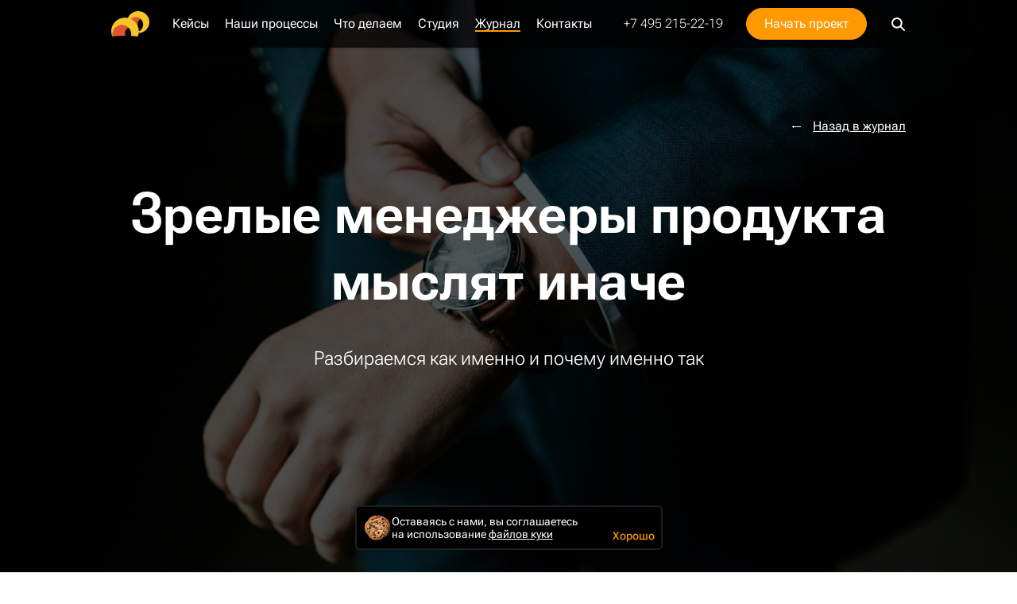

--- FILE ---
content_type: text/html; charset=UTF-8
request_url: https://blog.sibirix.ru/how-senior-pm-think-differently/
body_size: 60166
content:
<!doctype html>
<html lang="ru">
<head>
    <title>Зрелые менеджеры продукта мыслят иначе</title>
<script data-skip-moving="true">window.APP = {"Word":"SecretAntispamWord","JIVOSITE_ID":"29864","sessid":"204248e07fe27ccd6a76bd9b248a9a0a","baseUrl":"https:\/\/blog.sibirix.ru","siteUrl":"https:\/\/www.sibirix.ru","blogUrl":"https:\/\/blog.sibirix.ru","recaptchaSiteKey":"6LeH9b8UAAAAAPbCuoG0xddw16wNpSL3FwnUxGy3","seo":{"yaMetrika":"1791280","jivositeId":"29864"},"isUseragentGooglebot":false};</script><link href="https://s29805.cdn.ngenix.net/local/css/style.css?1768450608" rel="stylesheet"/><link rel="preload" href="/local/fonts/RobotoFlex.woff2" as="font" crossorigin="anonymous"><meta http-equiv="Content-Type" content="text/html; charset=UTF-8" />
<meta name="description" content="Как улучшить свое мастерство управления продуктом. Инструкция для карьерного роста продукт-менеджера" />
<link href="https://s29805.cdn.ngenix.net/local/css/tilda.css?1768288706211588" type="text/css"  data-template-style="true"  rel="stylesheet" />
<link rel="canonical" href="https://blog.sibirix.ru/how-senior-pm-think-differently/" />
<meta http-equiv="x-ua-compatible" content="ie=edge" />
<meta name="cmsmagazine" content="2c2951bb57cffc1481be768a629d3a6e" />
<meta name="yandex-verification" content="8ec13e64ae0d0bc6" />
<meta name="format-detection" content="telephone=no" />
<meta name="SKYPE_TOOLBAR" content="SKYPE_TOOLBAR_PARSER_COMPATIBLE" />
<meta name="viewport" content="width=device-width, initial-scale=1">
<link rel="apple-touch-icon" sizes="180x180" href="https://s29805.cdn.ngenix.net/local/images/favicon/apple-touch-icon.png">
<link rel="icon" type="image/png" href="https://s29805.cdn.ngenix.net/local/images/favicon/favicon-32x32.png" sizes="32x32">
<link rel="icon" type="image/png" href="https://s29805.cdn.ngenix.net/local/images/favicon/favicon-16x16.png" sizes="16x16">
<link rel="manifest" href="/local/images/favicon/manifest.json">
<link rel="mask-icon" href="/local/images/favicon/safari-pinned-tab.svg" color="#5bbad5">
<meta name="theme-color" content="#ffffff">
<link rel="alternate" type="application/rss+xml" title="RSS" href="https://blog.sibirix.ru/feed/" />
<meta property="fb:app_id" content="321675581181759" />
<meta property="og:locale" content="ru_RU" />
<meta property="og:type" content="website" />
<meta property="og:site_name" content="Журнал" />
<meta property="og:url" content="https://blog.sibirix.ru/how-senior-pm-think-differently/" />



<!-- Google Tag Manager -->
<script data-skip-moving="true">
setTimeout(function () {
(function(w,d,s,l,i){w[l]=w[l]||[];w[l].push({'gtm.start':
new Date().getTime(),event:'gtm.js'});var f=d.getElementsByTagName(s)[0],
j=d.createElement(s),dl=l!='dataLayer'?'&l='+l:'';j.async=true;j.src=
'https://www.googletagmanager.com/gtm.js?id='+i+dl;f.parentNode.insertBefore(j,f);
})(window,document,'script','dataLayer','GTM-5KQX796');
 }, 3000);
</script>
<script data-skip-moving="true">
(function(w,d,s,l,i){w[l]=w[l]||[];w[l].push({'gtm.start':
new Date().getTime(),event:'gtm.js'});var f=d.getElementsByTagName(s)[0],
j=d.createElement(s),dl=l!='dataLayer'?'&l='+l:'';j.async=true;j.src=
'https://www.googletagmanager.com/gtm.js?id='+i+dl;f.parentNode.insertBefore(j,f);
})(window,document,'script','dataLayer','GTM-WM58G39');
</script>
<!-- End Google Tag Manager -->

    <meta property="og:title" content="Зрелые менеджеры продукта мыслят иначе"/>
    <meta property="og:description" content="Как улучшить свое мастерство управления продуктом. Инструкция для карьерного роста продукт-менеджера"/>
    <meta property="og:image" content="https://s29805.cdn.ngenix.net/upload/iblock/a8c/a8c255efe6a9d7fd7ec33649560ee8ff.jpg"/>
</head>

<body data-page-type="blog-post" class="blog-post-page">

<noindex>
<!-- Yandex.Metrika counter -->
<script type="text/javascript" data-skip-moving="true">

    (function (d, w, c) {
        (w[c] = w[c] || []).push(function() {
            try {
                w.yaCounter1791280 = new Ya.Metrika2({
                    id:1791280,
                    clickmap:true,
                    trackLinks:true,
                    accurateTrackBounce:true,
                    webvisor:true,
                    triggerEvent: true
                });
            } catch(e) { }
        });

        var n = d.getElementsByTagName("script")[0],
            s = d.createElement("script"),
            f = function () { n.parentNode.insertBefore(s, n); };
        s.type = "text/javascript";
        s.async = true;
        s.src = "https://mc.yandex.ru/metrika/tag.js";

        if (w.opera == "[object Opera]") {
            d.addEventListener("DOMContentLoaded", f, false);
        } else { f(); }
    })(document, window, "yandex_metrika_callbacks2");

</script>
<noscript><div><img src="https://mc.yandex.ru/watch/1791280" style="position:absolute; left:-9999px;" alt="" /></div></noscript>
<!-- /Yandex.Metrika counter -->
</noindex><!-- Google Tag Manager (noscript) -->
<noscript>
<iframe src="https://www.googletagmanager.com/ns.html?id=GTM-5KQX796" height="0" width="0" style="display:none;visibility:hidden"></iframe>
<iframe src="https://www.googletagmanager.com/ns.html?id=GTM-WM58G39" height="0" width="0" style="display:none;visibility:hidden"></iframe>
</noscript>
<!-- End Google Tag Manager (noscript) -->


<div class="wrapper js-vh-min-height">
                    <div class="vue-header" data-vue='{"isSmall":true,"isHideSubmenu":true,"isMain":false,"isWhite":false,"mainUrl":"https:\/\/www.sibirix.ru","taglineContent":"<nobr>\u041a\u043be\u0432\u044b\u0435 \u0441\u0430\u0439\u0442\u044b, \u043f\u0440\u0438\u043b\u043e\u0436\u0435\u043d\u0438\u044f,<\/nobr>\n<nobr>web-\u0441\u0435\u0440\u0432\u0438\u0441\u044b highload-\u043a\u043b\u0430\u0441\u0441\u0430<\/nobr>\n","showTaglineContent":true,"phone":"+7 495 215-22-19","email":"info@sibirix.ru","menu":[{"name":"\u041a\u0435\u0439\u0441\u044b","link":"\/portfolio\/","current":false,"child":[{"name":"Highload \u0438 \u0441\u0442\u0430\u0440\u0442\u0430\u043f\u044b","link":"\/portfolio\/highload\/","current":false,"isBlog":false,"selected":false,"outer":null,"route":false,"color":"white"},{"name":"\u041a\u043e\u0440\u043f\u043e\u0440\u0430\u0442\u0438\u0432\u043d\u044b\u0439 \u0441\u0435\u0433\u043c\u0435\u043d\u0442","link":"\/portfolio\/corporate\/","current":false,"isBlog":false,"selected":false,"outer":null,"route":false,"color":"yellow"},{"name":"\u0422\u0440\u0435\u043d\u0434\u044b","link":"\/portfolio\/trends\/","current":false,"isBlog":false,"selected":false,"outer":null,"route":false,"color":"brown"},{"name":"\u0420\u0430\u0437\u0440\u0430\u0431\u043e\u0442\u043a\u0430 \u0441\u0430\u0439\u0442\u043e\u0432","link":"\/portfolio\/site\/","current":false,"isBlog":false,"selected":false,"outer":null,"route":false,"color":"red"},{"name":"\u041a\u0440\u0435\u0430\u0442\u0438\u0432 \u0438 \u0430\u043d\u0438\u043c\u0430\u0446\u0438\u044f","link":"\/portfolio\/animation\/","current":false,"isBlog":false,"selected":false,"outer":null,"route":false,"color":"blue"},{"name":"\u0424\u0438\u0448\u043a\u0438 \u0434\u043b\u044f ecommerce","link":"\/portfolio\/ecommerce\/","current":false,"isBlog":false,"selected":false,"outer":null,"route":false,"color":"brown"},{"name":"\u0418\u043d\u0442\u0435\u0433\u0440\u0430\u0446\u0438\u044f \u0441 ERP","link":"\/portfolio\/erp\/","current":false,"isBlog":false,"selected":false,"outer":null,"route":false,"color":"white"}],"isBlog":false,"mark":false,"target":"_self","outer":null,"route":false,"color":"blue"},{"name":"\u041d\u0430\u0448\u0438 \u043f\u0440\u043e\u0446\u0435\u0441\u0441\u044b","link":"\/process\/","current":false,"child":[{"name":"\u0410\u043d\u0430\u043b\u0438\u0442\u0438\u043a\u0430","link":"\/process\/analytics\/","current":false,"isBlog":false,"selected":false,"outer":null,"route":false,"color":"brown"},{"name":"\u041a\u0440\u0435\u0430\u0442\u0438\u0432","link":"\/process\/creative\/","current":false,"isBlog":false,"selected":false,"outer":null,"route":false,"color":"bear"},{"name":"\u0420\u0430\u0437\u0440\u0430\u0431\u043e\u0442\u043a\u0430 \u0438 \u0442\u0435\u0445\u043d\u043e\u043b\u043e\u0433\u0438\u0438","link":"\/process\/development\/","current":false,"isBlog":false,"selected":false,"outer":null,"route":false,"color":"yellow"},{"name":"\u0418\u043d\u0442\u0435\u0433\u0440\u0430\u0446\u0438\u044f","link":"\/process\/integration\/","current":false,"isBlog":false,"selected":false,"outer":null,"route":false,"color":"yellow"},{"name":"\u0420\u0430\u0437\u0432\u0438\u0442\u0438\u0435 \u043f\u0440\u043e\u0435\u043a\u0442\u0430","link":"\/process\/evolution\/","current":false,"isBlog":false,"selected":false,"outer":null,"route":false,"color":"white"},{"name":"\u0426\u0435\u043d\u044b","link":"\/process\/prices\/","current":false,"isBlog":false,"selected":false,"outer":null,"route":false,"color":"black"}],"isBlog":false,"mark":false,"target":"_self","outer":null,"route":false,"color":"red"},{"name":"\u0427\u0442\u043e \u0434\u0435\u043b\u0430\u0435\u043c","link":"\/service\/","current":false,"child":[{"name":"Highload","link":"\/service\/highload\/","current":false,"isBlog":false,"selected":false,"outer":null,"route":false,"color":"black"},{"name":"E-commerce","link":"\/service\/e-commerce\/","current":false,"isBlog":false,"selected":false,"outer":null,"route":false,"color":"blue"},{"name":"\u0411\u0438\u0437\u043d\u0435\u0441-\u0441\u0430\u0439\u0442\u044b","link":"\/service\/business\/","current":false,"isBlog":false,"selected":false,"outer":null,"route":false,"color":"blue"},{"name":"\u041f\u0440\u0438\u043b\u043e\u0436\u0435\u043d\u0438\u044f","link":"\/service\/apps\/","current":false,"isBlog":false,"selected":false,"outer":null,"route":false,"color":"bear"},{"name":"\u0421\u0442\u0430\u0440\u0442\u0430\u043f\u044b","link":"\/service\/startup\/","current":false,"isBlog":false,"selected":false,"outer":null,"route":false,"color":"blue"},{"name":"\u041b\u0438\u0447\u043d\u044b\u0435 \u043a\u0430\u0431\u0438\u043d\u0435\u0442\u044b","link":"\/service\/b2b-lk\/","current":false,"isBlog":false,"selected":false,"outer":null,"route":false,"color":"white"},{"name":"\u0421\u0435\u0440\u0432\u0438\u0441","link":"\/service\/service\/","current":false,"isBlog":false,"selected":false,"outer":null,"route":false,"color":"white"},{"name":"\u0421\u043e\u0431\u0441\u0442\u0432\u0435\u043d\u043d\u044b\u0435 \u043f\u0440\u043e\u0435\u043a\u0442\u044b","link":"\/products\/","current":false,"isBlog":false,"selected":false,"outer":null,"route":false,"color":"bear"}],"isBlog":false,"mark":false,"target":"_self","outer":null,"route":false,"color":"orange"},{"name":"\u0421\u0442\u0443\u0434\u0438\u044f","link":"\/about\/","current":false,"child":[{"name":"\u0424\u0438\u043b\u043e\u0441\u043e\u0444\u0438\u044f","link":"\/about\/philosophy\/","current":false,"isBlog":false,"selected":false,"outer":null,"route":false,"color":"blue"},{"name":"\u0418\u0441\u0442\u043e\u0440\u0438\u044f","link":"\/about\/history\/","current":false,"isBlog":false,"selected":false,"outer":null,"route":false,"color":"yellow"},{"name":"\u041a\u043e\u043c\u0430\u043d\u0434\u0430","link":"\/about\/team\/","current":false,"isBlog":false,"selected":false,"outer":null,"route":false,"color":"red"},{"name":"\u041d\u0430\u0433\u0440\u0430\u0434\u044b \u0438 \u0434\u043e\u0441\u0442\u0438\u0436\u0435\u043d\u0438\u044f","link":"\/about\/awards\/","current":false,"isBlog":false,"selected":false,"outer":null,"route":false,"color":"yellow"},{"name":"\u041a\u043b\u0438\u0435\u043d\u0442\u044b","link":"\/about\/clients\/","current":false,"isBlog":false,"selected":false,"outer":null,"route":false,"color":"yellow"},{"name":"\u041e\u0442\u0437\u044b\u0432\u044b","link":"\/about\/feedback\/","current":false,"isBlog":false,"selected":false,"outer":null,"route":false,"color":"bear"},{"name":"\u0412\u0438\u0441\u043a\u0438-\u0431\u0440\u0435\u0439\u043a","link":"\/about\/whisky-break\/","current":false,"isBlog":false,"selected":false,"outer":null,"route":false,"color":"yellow"},{"name":"\u0420\u0430\u0431\u043e\u0442\u0430 \u0438 \u0441\u0442\u0430\u0436\u0438\u0440\u043e\u0432\u043a\u0430","link":"\/about\/job\/","current":false,"isBlog":false,"selected":false,"outer":null,"route":false,"color":"red"}],"isBlog":false,"mark":false,"target":"_self","outer":null,"route":false,"color":"violet"},{"name":"\u0416\u0443\u0440\u043d\u0430\u043b","link":"\/","current":true,"child":[{"name":"\u0423\u043f\u0440\u0430\u0432\u043b\u0435\u043d\u0438\u0435 digital-\u043f\u0440\u043e\u0435\u043a\u0442\u0430\u043c\u0438","link":"\/book\/","current":false,"isBlog":true,"selected":false,"outer":null,"route":false,"color":"red"},{"name":"\u0420\u0430\u0437\u0440\u0430\u0431\u043e\u0442\u043a\u0430 \u0438 \u0442\u0435\u0445\u043d\u043e\u043b\u043e\u0433\u0438\u0438","link":"\/success\/","current":false,"isBlog":true,"selected":false,"outer":null,"route":false,"color":"yellow"},{"name":"\u0412\u043d\u0443\u0442\u0440\u0435\u043d\u043d\u044f\u044f \u043a\u0443\u0445\u043d\u044f","link":"\/news\/","current":false,"isBlog":true,"selected":false,"outer":null,"route":false,"color":"blue"},{"name":"\u041a\u0435\u0439\u0441\u044b: \u043f\u0440\u043e\u0446\u0435\u0441\u0441","link":"\/cases\/","current":false,"isBlog":true,"selected":false,"outer":null,"route":false,"color":"white"},{"name":"\u041b\u0430\u043d\u0447-\u0442\u0430\u0439\u043c","link":"\/lunch-time\/","current":false,"isBlog":true,"selected":false,"outer":null,"route":false,"color":"white"},{"name":"\u0412\u0438\u0434\u0435\u043e","link":"\/video\/","current":false,"isBlog":true,"selected":false,"outer":null,"route":false,"color":"blue"},{"name":"\u0425\u044d\u043d\u0434\u0431\u0443\u043a \u0437\u0430\u043a\u0430\u0437\u0447\u0438\u043a\u0430","link":"\/handbook\/","current":false,"isBlog":true,"selected":false,"outer":null,"route":false,"color":"bear"}],"isBlog":true,"mark":false,"target":"_self","outer":null,"route":false,"color":"yellow"},{"name":"\u041a\u043e\u043d\u0442\u0430\u043a\u0442\u044b","link":"\/contacts\/","current":false,"child":null,"isBlog":false,"mark":false,"target":"_self","outer":null,"route":false,"color":"blue"}],"needProgressBar":true,"form":{"title":"\u041d\u0443\u0436\u043d\u0430 \u0440\u0430\u0437\u0440\u0430\u0431\u043e\u0442\u043a\u0430 \u043f\u0440\u043e\u0435\u043a\u0442\u0430?","isPopup":true,"subtitle":"\u0414\u0430\u0432\u0430\u0439\u0442\u0435 \u043e\u0431\u0441\u0443\u0434\u0438\u043c \u0435\u0433\u043e. \u041f\u0440\u043e\u0434\u0443\u043c\u0430\u0435\u043c. \u0418&nbsp;\u0441\u0434\u0435\u043b\u0430\u0435\u043c!","allowFields":{"FEEDBACK_NAME":true,"FEEDBACK_CONTACT":true,"FEEDBACK_MESSAGE":true,"FEEDBACK_FILE":true,"FEEDBACK_TERMS":true}}}'>
                            <ul>
                                            <li>
                            <a href="/portfolio/">/portfolio/</a>
                                                            <ul>
                                                                            <li>
                                            <a href="/portfolio/highload/">/portfolio/highload/</a>
                                        </li>
                                                                            <li>
                                            <a href="/portfolio/corporate/">/portfolio/corporate/</a>
                                        </li>
                                                                            <li>
                                            <a href="/portfolio/trends/">/portfolio/trends/</a>
                                        </li>
                                                                            <li>
                                            <a href="/portfolio/site/">/portfolio/site/</a>
                                        </li>
                                                                            <li>
                                            <a href="/portfolio/animation/">/portfolio/animation/</a>
                                        </li>
                                                                            <li>
                                            <a href="/portfolio/ecommerce/">/portfolio/ecommerce/</a>
                                        </li>
                                                                            <li>
                                            <a href="/portfolio/erp/">/portfolio/erp/</a>
                                        </li>
                                                                    </ul>
                                                    </li>
                                            <li>
                            <a href="/process/">/process/</a>
                                                            <ul>
                                                                            <li>
                                            <a href="/process/analytics/">/process/analytics/</a>
                                        </li>
                                                                            <li>
                                            <a href="/process/creative/">/process/creative/</a>
                                        </li>
                                                                            <li>
                                            <a href="/process/development/">/process/development/</a>
                                        </li>
                                                                            <li>
                                            <a href="/process/integration/">/process/integration/</a>
                                        </li>
                                                                            <li>
                                            <a href="/process/evolution/">/process/evolution/</a>
                                        </li>
                                                                            <li>
                                            <a href="/process/prices/">/process/prices/</a>
                                        </li>
                                                                    </ul>
                                                    </li>
                                            <li>
                            <a href="/service/">/service/</a>
                                                            <ul>
                                                                            <li>
                                            <a href="/service/highload/">/service/highload/</a>
                                        </li>
                                                                            <li>
                                            <a href="/service/e-commerce/">/service/e-commerce/</a>
                                        </li>
                                                                            <li>
                                            <a href="/service/business/">/service/business/</a>
                                        </li>
                                                                            <li>
                                            <a href="/service/apps/">/service/apps/</a>
                                        </li>
                                                                            <li>
                                            <a href="/service/startup/">/service/startup/</a>
                                        </li>
                                                                            <li>
                                            <a href="/service/b2b-lk/">/service/b2b-lk/</a>
                                        </li>
                                                                            <li>
                                            <a href="/service/service/">/service/service/</a>
                                        </li>
                                                                            <li>
                                            <a href="/products/">/products/</a>
                                        </li>
                                                                    </ul>
                                                    </li>
                                            <li>
                            <a href="/about/">/about/</a>
                                                            <ul>
                                                                            <li>
                                            <a href="/about/philosophy/">/about/philosophy/</a>
                                        </li>
                                                                            <li>
                                            <a href="/about/history/">/about/history/</a>
                                        </li>
                                                                            <li>
                                            <a href="/about/team/">/about/team/</a>
                                        </li>
                                                                            <li>
                                            <a href="/about/awards/">/about/awards/</a>
                                        </li>
                                                                            <li>
                                            <a href="/about/clients/">/about/clients/</a>
                                        </li>
                                                                            <li>
                                            <a href="/about/feedback/">/about/feedback/</a>
                                        </li>
                                                                            <li>
                                            <a href="/about/whisky-break/">/about/whisky-break/</a>
                                        </li>
                                                                            <li>
                                            <a href="/about/job/">/about/job/</a>
                                        </li>
                                                                    </ul>
                                                    </li>
                                            <li>
                            <a href="/">/</a>
                                                            <ul>
                                                                            <li>
                                            <a href="/book/">/book/</a>
                                        </li>
                                                                            <li>
                                            <a href="/success/">/success/</a>
                                        </li>
                                                                            <li>
                                            <a href="/news/">/news/</a>
                                        </li>
                                                                            <li>
                                            <a href="/cases/">/cases/</a>
                                        </li>
                                                                            <li>
                                            <a href="/lunch-time/">/lunch-time/</a>
                                        </li>
                                                                            <li>
                                            <a href="/video/">/video/</a>
                                        </li>
                                                                            <li>
                                            <a href="/handbook/">/handbook/</a>
                                        </li>
                                                                    </ul>
                                                    </li>
                                            <li>
                            <a href="/contacts/">/contacts/</a>
                                                    </li>
                                    </ul>
                    </div>
    
    <main class="page-content blog-post-page__main">
        <div class="vue-page-background page-background page-background--fixed " data-vue='{"color":null,"image":false,"overlay":null}' style=""></div>    <div class="detail-post"
         itemscope
         itemtype="http://schema.org/Article"
         data-id="43462"
         data-relative-url="https://blog.sibirix.ru/how-senior-pm-think-differently/"
         data-url="https://blog.sibirix.ru/how-senior-pm-think-differently/"
         data-title="Зрелые менеджеры продукта мыслят иначе"
         data-xml-id="how-senior-pm-think-differently"
         data-page-color="dark"
    >

        <div class="content-container">
            <a class="post-backlink" href="/">Назад в журнал</a>
        </div>

        <div style="display: none">
            <time itemprop="datePublished" datetime="2023-08-25T10:55:50+03:00"></time>
            <time itemprop="dateModified" datetime="2023-08-25T10:55:50+03:00"></time>
            <a href="https://blog.sibirix.ru/how-senior-pm-think-differently/" itemprop="url"></a>
            <span itemprop="description">Эта статья не о том, как вырасти до старшего продукт-менеджера. Поговорим, как прокачать свое мышление и стать лучшим в профессии</span>
                            <meta itemprop="image" content="">
                    </div>

        
    <div class="tilda-post" itemprop="articleBody">
        
        <div style="display: none">
            <div itemprop="headline">Зрелые менеджеры продукта мыслят иначе</div>
                            <div itemprop="author" itemscope itemtype="http://schema.org/Person">
                    <img itemprop="image" src="https://s29805.cdn.ngenix.net/upload/resize_cache/iblock/198/70_70_240cd750bba9870f18aada2478b24840a/198de1e621bf03f21ec018555fbcf41d.png" alt="Сибирикс">
                    <div itemprop="name" class="author-name">Сибирикс</div>
                </div>

                <div itemprop="publisher" itemscope itemtype="http://schema.org/Organization">
                    <span itemprop="logo" itemscope itemtype="https://schema.org/ImageObject">
                        <img itemprop="url" src="https://s29805.cdn.ngenix.net/local/images/logo.png" alt="Сибирикс">
                        <meta itemprop="width" content="336">
                        <meta itemprop="height" content="66">
                    </span>
                    <div itemprop="name" class="author-name">Сибирикс</div>
                </div>
                    </div>

        <script data-skip-moving="true">window.t_userAgentParser = {userAgent: window.navigator.userAgent,getIOSMajorVersion: function() {var t = "iPhone OS";try {var e = this.userAgent.search(t);if (-1 === e)return null;var s = e + t.length + 1, a = this.userAgent.slice(s).match(/(\d{1,3}_\d{1,3}(_\d{1,3})?)/);return parseInt(a[0])} catch (t) {console.log("error in userAgentParser > getIOSMajorVersion" + t.message)}},isIOSMobileChrome: function() {return !!navigator.userAgent.match("CriOS")}};</script>
        <style>*,*:before,*:after{-webkit-box-sizing:content-box;-moz-box-sizing:content-box;box-sizing:content-box}div,span,h1,h2,h3,h4,h5,h6,p,blockquote,pre,a,code,img,b,u,i,center,table,tr,th,td,video{margin:0;padding:0;border:0}sup{line-height:0;font-size:smaller;vertical-align:super}sub{line-height:0;font-size:smaller;vertical-align:sub}.t-clear{clear:both}.t-row{margin:0}.t-container{margin-left:auto;margin-right:auto;width:100%;max-width:1200px;padding:0}.t-container.flexx{display:-webkit-box;display:-moz-box;display:-ms-flexbox;display:-webkit-flex;display:flex}.t-container_flex{display:-webkit-box;display:-moz-box;display:-ms-flexbox;display:-webkit-flex;display:flex}.t-container_100{width:100%;padding:0}.t-container_10{margin-left:auto;margin-right:auto;width:100%;max-width:1000px;padding:0}.t-container_8{margin-left:auto;margin-right:auto;width:100%;max-width:800px;padding:0}.t-container:before,.t-container:after,.t-container_10:before,.t-container_10:after,.t-container_8:before,.t-container_8:after,.t-container_100:before,.t-container_100:after{display:table;content:" ";width:0}.t-container:after,.t-container_10:after,.t-container_8:after,.t-container_100:after{clear:both}.t-col{display:inline;float:left;margin-left:20px;margin-right:20px;width:100%}.t-col.flexx{align-items:stretch;height:inherit;margin-top:auto;margin-bottom:auto}.t-col_flex{align-items:stretch;height:inherit;margin-top:auto;margin-bottom:auto}.t-col_1{max-width:60px}.t-col_2{max-width:160px}.t-col_3{max-width:260px}.t-col_4{max-width:360px}.t-col_5{max-width:460px}.t-col_6{max-width:560px}.t-col_7{max-width:660px}.t-col_8{max-width:760px}.t-col_9{max-width:860px}.t-col_10{max-width:960px}.t-col_11{max-width:1060px}.t-col_12{max-width:1160px}.t-col_100{max-width:100vw}.t-prefix_1{padding-left:100px}.t-prefix_2{padding-left:200px}.t-prefix_3{padding-left:300px}.t-prefix_4{padding-left:400px}.t-prefix_5{padding-left:500px}.t-prefix_6{padding-left:600px}.t-prefix_7{padding-left:700px}.t-prefix_8{padding-left:800px}.t-prefix_9{padding-left:900px}.t-prefix_10{padding-left:1000px}.t-prefix_11{padding-left:1100px}.t-prefix_12{padding-left:1200px}.t-width{width:100%}.t-width_1{max-width:60px}.t-width_2{max-width:160px}.t-width_3{max-width:260px}.t-width_4{max-width:360px}.t-width_5{max-width:460px}.t-width_6{max-width:560px}.t-width_7{max-width:660px}.t-width_8{max-width:760px}.t-width_9{max-width:860px}.t-width_10{max-width:960px}.t-width_11{max-width:1060px}.t-width_12{max-width:1160px}.t-width_100{max-width:100%}.t-cell{display:table-cell;vertical-align:middle;height:100%;margin-left:0;margin-right:0}.t-cell_25{width:25vw}.t-cell_33{width:33.3333333vw}.t-cell_50{width:50vw}.t-cell_100{width:100vw}@media screen and (max-width:1200px){.t-container{max-width:960px;padding:0}.t-container_10{max-width:780px}.t-container_8{max-width:640px}.t-col{display:inline;float:left;margin-left:10px;margin-right:10px;width:100%}.t-col_1{max-width:60px}.t-col_2{max-width:140px}.t-col_3{max-width:220px}.t-col_4{max-width:300px}.t-col_5{max-width:380px}.t-col_6{max-width:460px}.t-col_7{max-width:540px}.t-col_8{max-width:620px}.t-col_9{max-width:700px}.t-col_10{max-width:780px}.t-col_11{max-width:860px}.t-col_12{max-width:940px}.t-prefix_1{padding-left:80px}.t-prefix_2{padding-left:160px}.t-prefix_3{padding-left:240px}.t-prefix_4{padding-left:320px}.t-prefix_5{padding-left:400px}.t-prefix_6{padding-left:480px}.t-prefix_7{padding-left:560px}.t-prefix_8{padding-left:640px}.t-prefix_9{padding-left:720px}.t-prefix_10{padding-left:800px}.t-prefix_11{padding-left:880px}.t-prefix_12{padding-left:960px}.t-width_1{max-width:60px}.t-width_2{max-width:140px}.t-width_3{max-width:220px}.t-width_4{max-width:300px}.t-width_5{max-width:380px}.t-width_6{max-width:460px}.t-width_7{max-width:540px}.t-width_8{max-width:620px}.t-width_9{max-width:700px}.t-width_10{max-width:780px}.t-width_11{max-width:860px}.t-width_12{max-width:940px}.t-width_100{max-width:100%}}@media screen and (max-width:960px){.t-container{max-width:640px}.t-container.flexx{display:block}.t-container_flex{display:block}.t-col{display:block;float:none;padding-left:20px;padding-right:20px;margin:0;width:100%;max-width:100%;box-sizing:border-box}.t-col_1,.t-col_2,.t-col_3,.t-col_4,.t-col_5,.t-col_6,.t-col_7,.t-col_8,.t-col_9,.t-col_10,.t-col_11,.t-col_12{width:100%;max-width:100%}.t-prefix_1,.t-prefix_2,.t-prefix_3,.t-prefix_4,.t-prefix_5,.t-prefix_6,.t-prefix_7,.t-prefix_8,.t-prefix_9,.t-prefix_10,.t-prefix_11,.t-prefix_12{padding-left:none}}@-webkit-keyframes hide{0%{opacity:1}to{opacity:0}}@keyframes hide{0%{opacity:1}to{opacity:0}}.t-body_scroll-locked{position:fixed;left:0;width:100%}.t-zoomer__show_fixed{height:100vh;max-height:100vh;max-width:100%;overflow:hidden}.t-zoomer__wrapper{position:fixed;top:0;left:0;right:0;bottom:0;z-index:-1;opacity:0;-webkit-transform:translate3d(0,0,0);transform:translate3d(0,0,0);-webkit-user-select:none;-ms-user-select:none;user-select:none;transition:transform .3s ease-out;transition:transform .3s ease-out,-webkit-transform .3s ease-out}.t-zoomer__show .zoomer-no-scale .t-carousel__zoomer__inner{cursor:default}.t-zoomer__show .t-zoomer__wrapper{z-index:9999999;opacity:1}.t-zoomer__container{text-align:center;top:0}.t-zoomer__bg,.t-zoomer__container{position:absolute;right:0;bottom:0;left:0}.t-zoomer__bg{top:0;background:#fff;cursor:zoom-in}.t-zoomer__comments{display:block;height:auto;padding:14px;text-align:center;max-width:700px;box-sizing:border-box;margin:0 auto;-webkit-transform:translate3d(0,0,0)}.t-zoomer__descr{z-index:3}.t-zoomable,.t-zoomer__show .t-carousel__zoomer__inner,.t-zoomer__show .t-zoomable{cursor:zoom-in}.t-zoomer__container{z-index:99999999}.t-carousel__zoomed,.t-carousel__zoomer__slides{position:absolute;top:0;right:0;bottom:0;left:0}.t-carousel__zoomer__inner{position:absolute;top:15px;right:15px;bottom:15px;left:15px;overflow:hidden}.t-carousel__zoomer__item,.t-carousel__zoomer__track{display:-webkit-flex;display:-ms-flexbox;display:flex;-webkit-align-items:center;-ms-flex-align:center;align-items:center}.t-carousel__zoomer__track{position:absolute;top:0;bottom:0;transition-property:transform;transition-property:transform,-webkit-transform;transition-duration:.25s;transition-timing-function:cubic-bezier(.29,.39,.2,.96);-webkit-backface-visibility:hidden;-webkit-transform-style:preserve-3d}.t-carousel__zoomer__item{width:100vw;height:100%;-webkit-flex-shrink:0;-ms-flex-negative:0;flex-shrink:0;-webkit-flex-direction:column;-ms-flex-direction:column;flex-direction:column;-webkit-justify-content:center;-ms-flex-pack:center;justify-content:center}.t-carousel__zoomer__img{display:block;max-width:100%;max-height:calc(100vh - 30px);object-fit:contain;margin:auto;overflow:auto;-webkit-transform:none;-webkit-backface-visibility:hidden}.t-zoomer__close{width:auto;height:auto;right:10px;top:10px;padding:10px;display:-ms-flexbox;display:-webkit-flex;display:flex;position:fixed;cursor:pointer;transition:opacity ease-in-out .3s;z-index:999999999999}.t-zoomer__close:hover{opacity:.7}.t-zoomer__close-line{position:absolute;left:15px;height:26px;width:2px;background-color:#222}.t-zoomer__close-line-first{-webkit-transform:rotate(45deg);transform:rotate(45deg)}.t-zoomer__close-line-second{-webkit-transform:rotate(-45deg);transform:rotate(-45deg)}.t-carousel__zoomer__control{position:absolute;top:50px;bottom:50px;left:0;width:15%;transition:opacity ease-in-out .3s;cursor:pointer;z-index:99}.t-carousel__zoomer__control_right{left:auto;right:0}.t-carousel__zoomer__control:hover{opacity:.6}.t-carousel__zoomer__arrow{width:18px;height:18px;background:0 0;-webkit-transform:rotate(45deg);transform:rotate(45deg)}.t-carousel__zoomer__arrow__wrapper{-webkit-transform:translateY(-50%);transform:translateY(-50%) scale(.8);position:absolute;top:50%}.t-carousel__zoomer__arrow_right{border-top:2px solid;border-right:2px solid}.t-carousel__zoomer__arrow_left{border-left:2px solid;border-bottom:2px solid}img.t-carousel__zoomer__img.ui-draggable.ui-draggable-handle{cursor:grab}.t-carousel__zoomer__arrow__wrapper:before{content:'';width:26px;height:26px;position:absolute;background:rgba(255,255,255,.3);border-radius:50%;padding:10px;top:calc(50% - 23px)}.t-carousel__zoomer__arrow__wrapper_dark:before{background:rgba(1,1,1,.3)}.t-carousel__zoomer__arrow__wrapper.t-carousel__zoomer__arrow__wrapper_left:before{left:calc(50% - 26px)}.t-carousel__zoomer__arrow__wrapper.t-carousel__zoomer__arrow__wrapper_right:before{right:calc(50% - 26px)}.scale-active .t-carousel__zoomer__img{max-height:inherit;max-width:inherit;top:unset;right:unset;bottom:unset;left:unset;cursor:zoom-out}.scale-active .t-carousel__zoomer__inner{top:0;right:0;bottom:0;left:0}.scale-active .t-carousel__zoomer__control{height:15%;margin:auto}.t-zoomer__scale.showed{position:fixed;right:65px;top:10px;padding:10px;cursor:pointer;transition:opacity ease-in-out .3s;z-index:999999999;display:none}.scale-active .t-carousel__zoomer__item.active,.t-zoomer__scale.showed .icon-increase{display:block}.scale-active .t-carousel__zoomer__img{position:absolute}.scale-active .t-carousel__zoomer__item,.scale-active .t-zoomer__scale.showed .icon-increase,.t-zoomer__scale.showed .icon-decrease{display:none}.scale-active .t-zoomer__scale.showed .icon-decrease{display:block}.t-zoomer__close,.t-zoomer__scale.showed{background:rgba(255,255,255,.3);border-radius:50%}.t-carousel__zoomer__arrow__wrapper_right{right:20px}.t-carousel__zoomer__arrow__wrapper_left{left:20px}.t-zoomer__scale:hover{opacity:.7}.t-zoomer__hide-animation{-webkit-animation-name:hide;animation-name:hide;-webkit-animation-duration:.3s;animation-duration:.3s;-webkit-animation-delay:3s;animation-delay:3s;-webkit-animation-fill-mode:forwards;animation-fill-mode:forwards}.t-zoomer__title{font-size:16px;font-weight:400}@media screen and (max-width:1200px){.t-zoomer__title{font-size:14px}}@media screen and (max-width:640px){.t-zoomer__title{font-size:12px}}@media screen and (max-width:768px){.t-carousel__zoomer__inner{top:0;right:0;bottom:0;left:0}.t-carousel__zoomer__control .t-carousel__zoomer__arrow{width:10px;height:10px}.t-carousel__zoomer-control{width:10%}.t-carousel__zoomer__arrow__left{left:15px}.t-carousel__zoomer__arrow__right{right:15px}.t-carousel__zoomer__arrow__wrapper:before,.t-carousel__zoomer__arrow__wrapper_dark:before{width:18px;height:18px;top:calc(50% - 19px)}.t-carousel__zoomer__arrow__wrapper.t-carousel__zoomer__arrow__wrapper_left:before{left:calc(50% - 21px)}.t-carousel__zoomer__arrow__wrapper.t-carousel__zoomer__arrow__wrapper_right:before{right:calc(50% - 21px)}}.t-carousel__zoomer__item-innactive .t-carousel__zoomer__wrapper{display:none}@supports (-webkit-overflow-scrolling:touch){.t-carousel__zoomer__img{object-fit:contain}}@-webkit-keyframes t-arrow-bottom{0%,to{-moz-transform:translateY(0);-ms-transform:translateY(0);-webkit-transform:translateY(0);-o-transform:translateY(0);transform:translateY(0)}50%,55%{-moz-transform:translateY(-7px);-ms-transform:translateY(-7px);-webkit-transform:translateY(-7px);-o-transform:translateY(-7px);transform:translateY(-7px)}}@keyframes t-arrow-bottom{0%,to{-moz-transform:translateY(0);-ms-transform:translateY(0);-webkit-transform:translateY(0);-o-transform:translateY(0);transform:translateY(0)}50%,55%{-moz-transform:translateY(-7px);-ms-transform:translateY(-7px);-webkit-transform:translateY(-7px);-o-transform:translateY(-7px);transform:translateY(-7px)}}.t-cover,.t-cover__carrier{height:700px;width:100%;background-size:cover;-webkit-background-size:cover;-moz-background-size:cover;-o-background-size:cover;background-repeat:no-repeat;background-position:center center;text-align:center;vertical-align:middle;position:relative;background-attachment:fixed}.t-cover{background-color:#000;overflow:hidden}.t-cover.t-cover__transparent{background-color:transparent}.t-cover__carrier{-moz-transform:unset}@supports (-ms-ime-align:auto){.t-cover__carrier{transform:unset}}.t-cover__carrier.loading{opacity:0}.t-cover__carrier[data-content-cover-bg=''].loading{opacity:1!important}.t-cover__carrier.loaded{opacity:1;transition:opacity 700ms}@media screen and (max-device-width:1024px){.t-cover,.t-cover__carrier{background-attachment:scroll}}@media print{.t-cover,.t-cover__carrier{background-attachment:scroll}}.t-cover__filter{height:700px;width:100%;position:absolute;top:0;left:0}.t-cover .t-container,.t-cover .t-container_10,.t-cover .t-container_100,.t-cover .t-container_8{position:absolute;top:0;left:0;bottom:0;right:0}.t-cover__wrapper{height:700px;display:table-cell;width:1200px}.t-cover__wrapper span.space{display:inline-block;height:100%;width:1px}@media screen and (max-width:640px){.t-cover{background-attachment:fixed}.t-cover__carrier{background-attachment:scroll!important;background-size:cover;background-position:center center}}.t-cover__arrow-wrapper_animated{animation:t-arrow-bottom 1.7s infinite ease}.t-cover__arrow{position:absolute;z-index:9;bottom:40px;right:0;left:0;text-align:center}.t-cover__arrow-wrapper{display:inline-block;-webkit-transition:all ease-in-out .2s;-moz-transition:all ease-in-out .2s;-o-transition:all ease-in-out .2s;transition:all ease-in-out .2s;cursor:pointer}.t-cover__arrow-wrapper:hover{opacity:.7}.t-cover__arrow-svg{fill:#fff}@media screen and (max-width:640px){.t-cover__arrow_mobile{-moz-transform:scale(.7);-ms-transform:scale(.7);-webkit-transform:scale(.7);-o-transform:scale(.7);transform:scale(.7)}.t-cover__arrow{bottom:14px}}.csssize{height:5141px}.t-body{margin:0}#allrecords{-webkit-font-smoothing:antialiased;background-color:none}#allrecords a{color:#ff8562;text-decoration:none}#allrecords a,#allrecords button,#allrecords .t-radio,#allrecords .t-checkbox,#allrecords .t-img-select{outline:none}#allrecords a:focus-visible,#allrecords button:focus-visible,#allrecords .t-focusable,#allrecords .t-focusable .t-btn,#allrecords .t-focusable .t-btntext,#allrecords .t-img-select:focus-visible+.t-img-select__indicator,#allrecords .t-img-select:focus-visible+.t-img-select__indicator:after,#allrecords .t-radio:focus-visible+.t-radio__indicator,#allrecords .t-checkbox:focus-visible+.t-checkbox__indicator{outline-color:#2015FF;outline-offset:4px;outline-style:auto}#allrecords .t-descr a:focus-visible,#allrecords .t-sociallinks a:focus-visible,#allrecords .ya-share2__link:focus-visible{outline-offset:2px}#allrecords a[href^=tel]{color:inherit;text-decoration:none}#allrecords ol{padding-left:22px}#allrecords ul{padding-left:20px}#allrecords b,#allrecords strong{font-weight:700}@media print{body,html{min-width:1200px;max-width:1200px;padding:0;margin:0 auto;border:none}}.t-records{-webkit-font_smoothing:antialiased;background-color:none}.t-records a{color:#ff8562;text-decoration:none}.t-records a[href^=tel]{color:inherit;text-decoration:none}.t-records ol{padding-left:22px;margin-top:0;margin-bottom:10px}.t-records ul{padding-left:20px;margin-top:0;margin-bottom:10px}.t-mbfix{opacity:.01;-webkit-transform:translateX(0);-ms-transform:translateX(0);transform:translateX(0);position:fixed;width:100%;height:500px;background-color:white;top:0;left:0;z-index:10000;-webkit-transition:all 0.1s ease;transition:all 0.1s ease}.t-mbfix_hide{-webkit-transform:translateX(3000px);-ms-transform:translateX(3000px);transform:translateX(3000px)}img:not([src]){visibility:hidden}.t-body_scroll-locked{position:fixed;left:0;width:100%;height:100%;overflow:hidden}.r_anim{-webkit-transition:opacity 0.5s;transition:opacity 0.5s}.r_hidden{opacity:0}.r_showed{opacity:1}.t-text{font-family:'FuturaPT',Arial,sans-serif;font-weight:300;color:#000000}.t-text_md{font-size:20px;line-height:1.55}.t-title{font-family:'FuturaPT',Arial,sans-serif;font-weight:600;color:#000000}.t-title_xxs{font-size:36px;line-height:1.23}.t-title_xl{font-size:72px;line-height:1.17}.t-descr{font-family:'FuturaPT',Arial,sans-serif;font-weight:300;color:#000000}.t-descr_xl{font-size:24px;line-height:1.5}.t-align_center{text-align:center}.t-align_left{text-align:left}.t-valign_middle{vertical-align:middle}.t-tildalabel{background-color:#000;color:#fff;width:100%;height:70px;font-family:Arial;font-size:14px}.t-tildalabel:hover .t-tildalabel__wrapper{opacity:1}.t-tildalabel__wrapper{display:table;height:30px;width:270px;margin:0 auto;padding-top:20px;opacity:.4}.t-tildalabel__txtleft{display:table-cell;width:120px;height:30px;vertical-align:middle;text-align:right;padding-right:12px;font-weight:300;font-size:12px}.t-tildalabel__wrapimg{display:table-cell;width:30px;height:30px;vertical-align:middle}.t-tildalabel__img{width:30px;height:30px;vertical-align:middle}.t-tildalabel__txtright{display:table-cell;width:120px;height:30px;vertical-align:middle;padding-left:12px;font-weight:500;letter-spacing:2px}.t-tildalabel__link{color:#fff;text-decoration:none;vertical-align:middle}.t-rec_pt_0{padding-top:0}.t-rec_pt_15{padding-top:15px}.t-rec_pt_30{padding-top:30px}.t-rec_pt_60{padding-top:60px}.t-rec_pb_0{padding-bottom:0}.t-rec_pb_15{padding-bottom:15px}.t-rec_pb_30{padding-bottom:30px}.t-rec_pb_60{padding-bottom:60px}@media screen and (max-width:1200px){.t-text_md{font-size:18px}.t-descr_xl{font-size:22px}.t-title_xxs{font-size:32px}.t-title_xl{font-size:68px}}@media screen and (max-width:640px){.t-text_md{font-size:16px;line-height:1.45}.t-descr_xl{font-size:20px;line-height:1.4}.t-title_xxs{font-size:28px}.t-title_xl{font-size:32px}}@media screen and (max-width:480px){.t-title_xl{font-size:30px}.t-rec_pt_0{padding-top:0}.t-rec_pt_15{padding-top:15px}.t-rec_pt_30{padding-top:30px}.t-rec_pt_60{padding-top:60px}.t-rec_pb_0{padding-bottom:0}.t-rec_pb_15{padding-bottom:15px}.t-rec_pb_30{padding-bottom:30px}.t-rec_pb_60{padding-bottom:60px}}.t001__wrapper{padding-top:42px;padding-bottom:42px}.t001__uptitle{padding-top:30px;padding-bottom:60px;color:#ffffff}.t001__title{padding:24px 0 38px 0;letter-spacing:.5px;color:#fff}.t001__descr{padding:0 0 30px 0;color:#fff}.t001__descr_center{max-width:700px;margin:0 auto}.t001__descr_center a:not([style]){color:#fff!important}.t001__descr_center a{font-weight:600}@media screen and (max-width:640px){.t001__title{padding-right:10px;padding-left:10px}.t001__uptitle{padding-right:10px;padding-left:10px}.t001__descr{padding-right:10px;padding-left:10px;font-size:14px;line-height:20px}}.t004{padding-top:8px;padding-bottom:6px;position:relative}.t004__text-column-count_2{column-count:2;column-gap:40px;-moz-column-count:2;-moz-column-gap:40px;-webkit-column-count:2;-webkit-column-gap:40px}.t004__text-column-count_3{column-count:3;column-gap:40px;-moz-column-count:3;-moz-column-gap:40px;-webkit-column-count:3;-webkit-column-gap:40px}.t004__text-column-count_4{column-count:4;column-gap:40px;-moz-column-count:4;-moz-column-gap:40px;-webkit-column-count:4;-webkit-column-gap:40px}.t004__initial-letter::first-letter{font-size:100px;float:left;line-height:.65;margin:10px 10px 10px 0}.t004 table{border-collapse:collapse;font-size:1em;width:100%}.t004 table td,.t004 table th{padding:5px;border:1px solid #ddd;vertical-align:top}.t004 table thead td,.t004 table th{font-weight:700;border-bottom-color:#888}@media screen and (max-width:1200px){.t004__text-column-count_2,.t004__text-column-count_3,.t004__text-column-count_4{column-gap:20px;-moz-column-gap:20px;-webkit-column-gap:20px}}@media screen and (max-width:960px){.t004__text-column-count_2,.t004__text-column-count_3,.t004__text-column-count_4{column-count:1;column-gap:0;-moz-column-count:1;-moz-column-gap:0;-webkit-column-count:1;-webkit-column-gap:0}}@media screen and (max-width:640px){.t004 h1{font-size:28px;line-height:35px}}.t107{text-align:center}#allrecords a.t107__link_width100:focus-visible{outline-offset:-2px}.t107__width{vertical-align:middle}.t107__widthauto{display:block;width:auto;max-width:100%;margin:0 auto}.t107__title{padding-top:28px;padding-bottom:28px;font-size:14px;line-height:28px}@media screen and (max-width:640px){#allrecords a.t107__link:focus-visible{outline-offset:-2px}}.t017__uptitle{padding-top:3px;padding-bottom:22px}.t017__title{padding-top:2px;padding-bottom:0}.t017__descr{padding-top:21px}.t373__col{display:table-cell;vertical-align:top}.t373__circle{position:relative;width:30px;height:30px;margin-right:14px;border-radius:100px;text-align:center;background:#222}.t373__img{display:block;width:30px;height:auto;margin-right:14px}.t373__title{position:absolute;top:50%;right:0;left:1px;font-size:16px;color:#fff;-moz-transform:translateY(-50%);-ms-transform:translateY(-50%);-webkit-transform:translateY(-50%);-o-transform:translateY(-50%);transform:translateY(-50%)}.t373__circle-lg.t373__circle{width:40px;height:40px;margin-right:18px}.t373__circle-lg .t373__title{font-size:20px}.t373__circle-xl.t373__circle{width:50px;height:50px;margin-right:20px}.t373__circle-xl .t373__title{font-size:26px}.t373__circle-xxl.t373__circle{width:60px;height:60px;margin-right:20px}.t373__circle-xxl .t373__title{font-size:30px}.t220__textwrapper{margin-left:-60px;padding:60px}.t-col_12 .t220__textwrapper{margin-left:-40px}.t220__title{margin-top:-8px;padding-bottom:35px}.t220 .t-col_1{max-width:120px}.t220 .t-col_2{max-width:220px}.t220 .t-col_3{max-width:320px}.t220 .t-col_4{max-width:420px}.t220 .t-col_5{max-width:520px}.t220 .t-col_6{max-width:620px}.t220 .t-col_7{max-width:720px}.t220 .t-col_8{max-width:820px}.t220 .t-col_9{max-width:920px}.t220 .t-col_10{max-width:1020px}.t220 .t-col_11{max-width:1120px}.t220 .t-col_12{max-width:1220px}@media screen and (max-width:1240px){.t220 .t-col_12{max-width:1160px}.t-col_12 .t220__textwrapper{margin-left:0}}@media screen and (max-width:1200px){.t220__textwrapper{margin-left:-40px;padding:40px}.t-col_12 .t220__textwrapper{margin-left:-20px}.t220 .t-col_1{max-width:100px}.t220 .t-col_2{max-width:180px}.t220 .t-col_3{max-width:260px}.t220 .t-col_4{max-width:340px}.t220 .t-col_5{max-width:420px}.t220 .t-col_6{max-width:500px}.t220 .t-col_7{max-width:580px}.t220 .t-col_8{max-width:660px}.t220 .t-col_9{max-width:740px}.t220 .t-col_10{max-width:820px}.t220 .t-col_11{max-width:900px}.t220 .t-col_12{max-width:980px}}@media screen and (max-width:980px){.t220 .t-col_12{max-width:940px}}@media screen and (max-width:960px){.t220 .t-container{max-width:680px}.t220__textwrapper,.t-col_12 .t220__textwrapper{margin-left:0;padding:40px}.t220 .t-col{padding-left:0;padding-right:0}}@media screen and (max-width:700px){.t220__textwrapper{margin-left:0;padding:20px}.t220 .t-container{max-width:640px}}</style>        <!--allrecords--><div id="allrecords" class="t-records" data-hook="blocks-collection-content-node" data-tilda-project-id="30911" data-tilda-page-id="39074890" data-tilda-formskey="75cb06584d8fa9cf63e06e6f46f6fca0" data-tilda-lazy="yes" ><div id="rec631767244" class="r t-rec" style=" " data-animationappear="off" data-record-type="18" ><!-- cover --><div class="t-cover"
id="recorddiv631767244"
bgimgfield="img"
style="height:100vh; background-image:url('https://s29805.cdn.ngenix.net/upload/_tilda/project30911_1692950493/tild6132-6639-4366-a466-633830626336__-__resize__20x__cover.jpg');"
><div class="t-cover__carrier" id="coverCarry631767244"data-content-cover-id="631767244"data-content-cover-bg="https://s29805.cdn.ngenix.net/upload/_tilda/project30911_1692950493/tild6132-6639-4366-a466-633830626336__cover.jpg"data-display-changed="true"data-content-cover-height="100vh"data-content-cover-parallax="fixed"style="height:100vh; "itemscope itemtype="http://schema.org/ImageObject"><meta itemprop="image" content="https://s29805.cdn.ngenix.net/upload/_tilda/project30911_1692950493/tild6132-6639-4366-a466-633830626336__cover.jpg"></div><div class="t-cover__filter" style="height:100vh;background-image: -moz-linear-gradient(top, rgba(0,0,0,0.60), rgba(0,0,0,0.60));background-image: -webkit-linear-gradient(top, rgba(0,0,0,0.60), rgba(0,0,0,0.60));background-image: -o-linear-gradient(top, rgba(0,0,0,0.60), rgba(0,0,0,0.60));background-image: -ms-linear-gradient(top, rgba(0,0,0,0.60), rgba(0,0,0,0.60));background-image: linear-gradient(top, rgba(0,0,0,0.60), rgba(0,0,0,0.60));filter: progid:DXImageTransform.Microsoft.gradient(startColorStr='#66000000', endColorstr='#66000000');"></div><div class="t-container"><div class="t-col t-col_12 "><div class="t-cover__wrapper t-valign_middle" style="height:100vh;"><div class="t001 t-align_center"><div class="t001__wrapper" data-hook-content="covercontent"><h1 class="t001__title t-title t-title_xl" style="font-family:'FuturaPT';" field="title">Зрелые менеджеры продукта мыслят иначе</h1><div class="t001__descr t-descr t-descr_xl t001__descr_center" style="" field="descr">Разбираемся как именно и&nbsp;почему именно так</div><span class="space"></span></div></div></div></div></div></div></div><div id="rec631767534" class="r t-rec t-rec_pt_60 t-rec_pb_30" style="padding-top:60px;padding-bottom:30px; " data-record-type="106" ><!-- T004 --><div class="t004"><div class="t-container "><div class="t-col t-col_8 t-prefix_2"><div field="text" class="t-text t-text_md "><div style="text-align:center;" data-customstyle="yes"><span style="color: rgb(146, 146, 146);"><em>Перевод статьи </em></span><a href="https://debbiewidjaja.com/" style="noopener" target="_blank" rel="nofollow"><em>Debbie Widjaja</em></a></div></div></div></div></div></div><div id="rec632112147" class="r t-rec t-rec_pt_0 t-rec_pb_30" style="padding-top:0px;padding-bottom:30px; " data-record-type="106" ><!-- T004 --><div class="t004"><div class="t-container "><div class="t-col t-col_8 t-prefix_2"><div field="text" class="t-text t-text_md ">Поговорим про менеджеров продукта. Новичкам обычно интересно, как получить повышение (будем честными&nbsp;— не&nbsp;только новичкам). Обычно это не&nbsp;так просто&nbsp;— задача комплексная и&nbsp;зависит не&nbsp;только от&nbsp;вас. Однозначно, важны ваши навыки и&nbsp;достижения. Но&nbsp;есть и&nbsp;другие факторы, например, насколько ваш руководитель заботится о&nbsp;карьерном треке подчиненных, насколько хороши и&nbsp;опытны ваши коллеги, какая политика компании и&nbsp;т.&nbsp;д.<br /><br />Эта статья не&nbsp;о&nbsp;том, как вырасти до&nbsp;старшего продукт-менеджера. Поговорим, как прокачать свое мышление и&nbsp;стать лучшим в&nbsp;профессии, как&nbsp;бы пафосно это не&nbsp;звучало. Любой может мыслить как зрелый менеджер продукта, независимо от&nbsp;должности. Но, к&nbsp;сожалению, крутая должность не&nbsp;означает по&nbsp;умолчанию, что человек умеет мыслить правильно.<br /><br />На&nbsp;диаграмме ниже показаны различные способы «создания продукта» в&nbsp;зависимости от&nbsp;того, насколько чётко вы&nbsp;представляете проблему и&nbsp;решение. Чтобы стать мастером, вы&nbsp;должны научиться работать на&nbsp;всех уровнях ясности. Важно знать, какие инструменты можно использовать в&nbsp;каждой ситуации.<br /></div></div></div></div></div><div id="rec631767803" class="r t-rec t-rec_pt_0 t-rec_pb_60" style="padding-top:0px;padding-bottom:60px; " data-record-type="3" ><!-- T107 --><div class="t107"><div class="t-align_center" itemscope itemtype="http://schema.org/ImageObject"><meta itemprop="image" content="https://s29805.cdn.ngenix.net/upload/_tilda/project30911_1692950493/tild6336-3038-4165-a565-306166376135__01-min.jpg"> <img class="t107__width t-width t-width_8 t-img" 
src="https://s29805.cdn.ngenix.net/upload/_tilda/project30911_1692950493/tild6336-3038-4165-a565-306166376135__-__empty__01-min.jpg" data-original="https://s29805.cdn.ngenix.net/upload/_tilda/project30911_1692950493/tild6336-3038-4165-a565-306166376135__01-min.jpg" 
imgfield="img" data-zoomable="yes" data-img-zoom-url="https://s29805.cdn.ngenix.net/upload/_tilda/project30911_1692950493/tild6336-3038-4165-a565-306166376135__01-min.jpg" alt=""></div></div></div><div id="rec631768122" class="r t-rec t-rec_pt_30 t-rec_pb_30" style="padding-top:30px;padding-bottom:30px; " data-record-type="106" ><!-- T004 --><div class="t004"><div class="t-container "><div class="t-col t-col_8 t-prefix_2"><div field="text" class="t-text t-text_md ">Как узнать, <strong>ясна&nbsp;ли проблема?</strong> Есть ряд признаков:<br /><ul> <li> Вы&nbsp;можете сформулировать, как она повлияет на&nbsp;бизнес и&nbsp;пользователей,<br /> </li> <li> Вы&nbsp;хорошо понимаете первопричину проблемы,<br /> </li> <li> Вы&nbsp;решили, что именно эта проблему, а&nbsp;не&nbsp;какие-либо ещё, надо решать сейчас. <br /><br /> </li> </ul> Что <strong>решение очевидно</strong>, можно сказать, если:<br /> <ul> <li> Вы&nbsp;уверены, что это решение действительно подходит, чтобы решить проблему,<br /> </li> <li> Вы&nbsp;рассмотрели множество решений, и&nbsp;это выигрывает по&nbsp;соотношению цена/выгода.<br /> </li> <li> Ваша команда знает, как прийти к&nbsp;решению.</li></ul><br /> В&nbsp;статье рассмотрим инструменты, которые можно использовать в&nbsp;различных ситуациях, а&nbsp;в&nbsp;конце поговорим о&nbsp;подводных камнях, на&nbsp;которые следует обратить внимание.<br /></div></div></div></div></div><div id="rec631768607" class="r t-rec t-rec_pt_30 t-rec_pb_0" style="padding-top:30px;padding-bottom:0px; " data-record-type="33" ><!-- T017 --><div class="t017"><div class="t-container t-align_left"><div class="t-col t-col_8 t-prefix_2"> <h2 class="t017__title t-title t-title_xxs" field="title" style="">Начинаем с&nbsp;основ: добиваемся идеального качества</h2> </div></div></div></div><div id="rec631768784" class="r t-rec t-rec_pt_15 t-rec_pb_30" style="padding-top:15px;padding-bottom:30px; " data-record-type="106" ><!-- T004 --><div class="t004"><div class="t-container "><div class="t-col t-col_8 t-prefix_2"><div field="text" class="t-text t-text_md ">Когда проблема чётко определена и&nbsp;решение согласовано, вы&nbsp;сосредоточиваетесь на&nbsp;том, чтобы оно было реализовано с&nbsp;максимальным качеством. Это основа основ для&nbsp;начинающих менеджеров продукта. «Взрослые» продукт-менеджеры это должны уметь по&nbsp;умолчанию, но&nbsp;могут позволить себе быть менее практичными.</div></div></div></div></div><div id="rec631768918" class="r t-rec t-rec_pt_0 t-rec_pb_60" style="padding-top:0px;padding-bottom:60px; " data-record-type="3" ><!-- T107 --><div class="t107"><div class="t-align_center" itemscope itemtype="http://schema.org/ImageObject"><meta itemprop="image" content="https://s29805.cdn.ngenix.net/upload/_tilda/project30911_1692950493/tild3939-6133-4838-a232-623837656661__02-min.jpg"> <img class="t107__width t-width t-width_8 t-img" 
src="https://s29805.cdn.ngenix.net/upload/_tilda/project30911_1692950493/tild3939-6133-4838-a232-623837656661__-__empty__02-min.jpg" data-original="https://s29805.cdn.ngenix.net/upload/_tilda/project30911_1692950493/tild3939-6133-4838-a232-623837656661__02-min.jpg" 
imgfield="img" data-zoomable="yes" data-img-zoom-url="https://s29805.cdn.ngenix.net/upload/_tilda/project30911_1692950493/tild3939-6133-4838-a232-623837656661__02-min.jpg" alt=""></div></div></div><div id="rec631769059" class="r t-rec t-rec_pt_15 t-rec_pb_0" style="padding-top:15px;padding-bottom:0px; " data-record-type="33" ><!-- T017 --><div class="t017"><div class="t-container t-align_left"><div class="t-col t-col_8 t-prefix_2"> <h3 class="t017__title t-title t-title_xxs" field="title" style="font-size:30px;font-weight:600;font-family:'FuturaPT';">«Как мы&nbsp;можем быстро это отгрузить?»</h3> </div></div></div></div><div id="rec631769212" class="r t-rec t-rec_pt_0 t-rec_pb_30" style="padding-top:0px;padding-bottom:30px; " data-record-type="106" ><!-- T004 --><div class="t004"><div class="t-container "><div class="t-col t-col_8 t-prefix_2"><div field="text" class="t-text t-text_md ">Вопрос решается управлением <a href="https://blog.sibirix.ru/all-about-backlogs/" target="_blank">бэклогом</a>: убедитесь, что тикеты написаны чётко, имеют оптимальный размер, приоритеты расставлены правильно и исполнители над задачами работают эффективно. Сюда же относим проведение мероприятий, которые позволяют команде достичь всего вышеперечисленного, например: планирование спринтов, актуализация бэклога и <a href="https://blog.sibirix.ru/retro-in-scrum/" target="_blank">ретроспективы</a>.<br /><br /> В традиционной <a href="https://blog.sibirix.ru/scrum-in-details/" target="_blank">Scrum</a>-команде управление бэклогом – обязанность Владельца Продукта. В более официальных организациях этим часто занимается техлид. Если вам повезло с хорошим техлидом в команде, не переживайте (работать все равно придется). Как менеджер продукта, вы можете:<br /><br /> <ul> <li> Убедиться, что разработчики понимают видение и контекст работы, и то, как она способствует достижению бизнес-целей.<br /> </li> <li> Помочь им декомпозировать работу на части, которые можно будет отгружать независимо. <br /><br /> </li> </ul> Реализация сложных и комплексных фич может занимать месяцы. Если вы сможете найти способ разделить её на части, которые сами по себе смогут принести пользу пользователям, это победа. Быстрая отгрузка также означает, что обратная связь от пользователей появится быстрее, а значит риск потратить месяцы на создание никому не нужной фичи будет меньше.<br /></div></div></div></div></div><div id="rec631769623" class="r t-rec t-rec_pt_15 t-rec_pb_0" style="padding-top:15px;padding-bottom:0px; " data-record-type="33" ><!-- T017 --><div class="t017"><div class="t-container t-align_left"><div class="t-col t-col_8 t-prefix_2"> <h3 class="t017__title t-title t-title_xxs" field="title" style="font-size:30px;font-weight:600;font-family:'FuturaPT';">«Как убедиться, что все сделано круто?»<br /></h3> </div></div></div></div><div id="rec631769688" class="r t-rec t-rec_pt_0 t-rec_pb_30" style="padding-top:0px;padding-bottom:30px; " data-record-type="106" ><!-- T004 --><div class="t004"><div class="t-container "><div class="t-col t-col_8 t-prefix_2"><div field="text" class="t-text t-text_md ">Тестирование и&nbsp;эксперименты в&nbsp;помощь. Возможно, вы&nbsp;решите провести юзабилити-тестирование прототипа, прежде чем просить разработчиков писать код. Можно попробовать постепенное внедрение фичи или провести <a href="https://blog.sibirix.ru/a-b-test-review/" target="_blank">A/B-тестирование</a> перед внедрением выбранной версии.<br /><br /> Различные типы тестов и&nbsp;экспериментов&nbsp;— те&nbsp;же&nbsp;инструменты в&nbsp;вашем инструментальном ящике. Вы&nbsp;должны понимать, что делает каждый из&nbsp;них, чтобы иметь возможность выбрать правильный инструмент для&nbsp;конкретной ситуации.<br /></div></div></div></div></div><div id="rec631770664" class="r t-rec t-rec_pt_15 t-rec_pb_15" style="padding-top:15px;padding-bottom:15px; " data-record-type="373" ><!-- T373 --><div class="t373"><div class="t-container"><div class="t-col t-col_8 t-prefix_2"><div class="t373__wrapper"><div class="t373__col"><div class="t373__circle " style="border: 0px solid #000; background-color: #ff9902; "><div class="t373__title t-title" field="number" style="color: #ff9902;">1</div></div></div><div class="t373__col"><div class="t373__text t-text t-text_md" style="" field="text"><strong>Юзабилити-тестирование прототипа</strong><br /><strong>Что позволяет:</strong> проверить, знают&nbsp;ли пользователи, как использовать ваше решение.<br /><strong>Чего не&nbsp;позволяет:</strong> проверить, хотят&nbsp;ли пользователи использовать ваше решение.<br /><br />Как происходит: вы&nbsp;показываете кликабельный прототип и&nbsp;просите кого-нибудь выполнить задачу, связанную с&nbsp;вашим продуктом. Например: «Пожалуйста, покажите, как загрузить фотографию?»<br /><br />Ваша задача&nbsp;— молча наблюдать и&nbsp;делать заметки. Понятно&nbsp;ли интуитивно, какую кнопку нажать? Понимают&nbsp;ли пользователи, что произойдет, если выполнить определенное действие? А&nbsp;может, что-то сбивает их&nbsp;с&nbsp;толку?<br /><br />Такой тест&nbsp;— быстрый и&nbsp;недорогой способ убедиться, что вы&nbsp;не&nbsp;тратите ценные ресурсы впустую. Есть множество сервисов, которые позволяют быстро и&nbsp;относительно недорого проводить подобные тесты.<br /><br />Если вы&nbsp;работаете в&nbsp;очень маленьком стартапе, можно протестировать прототип вообще бесплатно. Просто поймайте в&nbsp;коридоре кого-нибудь (важно: не&nbsp;ловите людей, которые уже хорошо знакомы с&nbsp;продуктом) и&nbsp;проведите живой тест.</div></div></div></div></div></div></div><div id="rec631771032" class="r t-rec t-rec_pt_30 t-rec_pb_15" style="padding-top:30px;padding-bottom:15px; " data-record-type="373" ><!-- T373 --><div class="t373"><div class="t-container"><div class="t-col t-col_8 t-prefix_2"><div class="t373__wrapper"><div class="t373__col"><div class="t373__circle " style="border: 0px solid #000; background-color: #ff9902; "><div class="t373__title t-title" field="number" style="color: #ff9902;">1</div></div></div><div class="t373__col"><div class="t373__text t-text t-text_md" style="" field="text"><strong>Постепенное внедрение фичи</strong><br />Означает, что вместо внедрения этой функции сразу для&nbsp;100% ваших пользователей вы&nbsp;делаете это постепенно. Несколько кейсов, когда это может быть полезно:<br /><br /><ol><li>Вы&nbsp;хотите убедиться, что эта фича ничего не&nbsp;сломает. Как менеджер продукта, вы&nbsp;должны понимать, какие у&nbsp;вас «контрольные метрики». Контрольные метрики&nbsp;— это то, что не&nbsp;должно ухудшаться при выпуске новых фич. Например, частота сбоев приложения или количество жалоб клиентов.<br /> </li> <li> Вы&nbsp;хотите измерить влияние новой фичи. Выпустив ее&nbsp;на&nbsp;некоторое время только для&nbsp;одной группы пользователей (или наоборот, оставив небольшую группу, которая не&nbsp;получит эту фичу), вы&nbsp;можете отследить влияние этой фичи на&nbsp;те&nbsp;метрики, которые вы&nbsp;хотели бу&nbsp;улучшить. Важно: убедитесь, что выборка релевантная. PS: Технически это также считается A/B-тестом, но&nbsp;в&nbsp;этой статье термин A/B-тест используется только при сравнении двух или более разных решений.</li></ol><strong><br /> Когда так не&nbsp;следует делать: </strong>Когда ваши пользователи требуют данную фичу, и&nbsp;когда она не&nbsp;может ухудшить ситуацию. Тут стоит даже пожертвовать возможностью измерить ее&nbsp;влияние.<br /></div></div></div></div></div></div></div><div id="rec631771476" class="r t-rec t-rec_pt_30 t-rec_pb_15" style="padding-top:30px;padding-bottom:15px; " data-record-type="373" ><!-- T373 --><div class="t373"><div class="t-container"><div class="t-col t-col_8 t-prefix_2"><div class="t373__wrapper"><div class="t373__col"><div class="t373__circle " style="border: 0px solid #000; background-color: #ff9902; "><div class="t373__title t-title" field="number" style="color: #ff9902;">1</div></div></div><div class="t373__col"><div class="t373__text t-text t-text_md" style="" field="text"><strong>A/B тестирование</strong><br /> Смысл A/B-теста очень простой&nbsp;— протестировать решение A&nbsp;и&nbsp;решение B&nbsp;и&nbsp;посмотреть, какое из&nbsp;них работает лучше. Можно провести A/B-тестирование прототипа или A/B-тестирование в&nbsp;реальной среде. Можно сделать это тестом A/B/C/D или использовать комбинацию разных компонентов в&nbsp;каждой версии и&nbsp;т.&nbsp;д.<br /><br /> Цель&nbsp;— определить наиболее выигрышную версию решения. Возможно, вы&nbsp;читали, как <a href="https://www.nytimes.com/2009/03/01/business/01marissa.html?pagewanted=print" target="_blank" rel="nofollow" style="noopener">Google экспериментировал с&nbsp;41 оттенком синего</a> и&nbsp;добился увеличения дохода на&nbsp;200 миллионов баксов. Но&nbsp;пока у&nbsp;вас нет миллионов/миллиардов пользователей и&nbsp;крошечный процентный прирост какой-либо метрики не&nbsp;даст значительного прироста в&nbsp;деньгах, не&nbsp;стоит усердствовать с A/B-тестами.<br /><br /> Да, есть пользовательские сценарии, которые всегда можно улучшить, например, пути привлечения и&nbsp;активации. В&nbsp;этих точках взаимодействия вы&nbsp;превращаете посетителя в&nbsp;платящего пользователя, а&nbsp;влияние изменений легко измерить. Для&nbsp;остальных&nbsp;же сценариев, например, когда пользователи просто используют продукт для&nbsp;выполнения какой-либо задачи, обычно достаточно простого A/B-теста.<br /></div></div></div></div></div></div></div><div id="rec631771819" class="r t-rec t-rec_pt_30 t-rec_pb_0" style="padding-top:30px;padding-bottom:0px; " data-record-type="33" ><!-- T017 --><div class="t017"><div class="t-container t-align_left"><div class="t-col t-col_8 t-prefix_2"> <h2 class="t017__title t-title t-title_xxs" field="title" style="">Критическая оценка (и&nbsp;умение говорить нет)</h2> </div></div></div></div><div id="rec631771958" class="r t-rec t-rec_pt_15 t-rec_pb_30" style="padding-top:15px;padding-bottom:30px; " data-record-type="106" ><!-- T004 --><div class="t004"><div class="t-container "><div class="t-col t-col_8 t-prefix_2"><div field="text" class="t-text t-text_md ">Именно тут начинается <a href="https://blog.sibirix.ru/product-manager-and-project-manager/" target="_blank" style="noopener">разница между менеджером продукта и&nbsp;менеджером проектов</a>. Задача менеджера проекта&nbsp;— успешно запустить проект. Кто-то за&nbsp;него определил проблему, решил, что она достаточно важна, и&nbsp;выбрал способ, которым необходимо действовать.<br /><br /> Критическая оценка решения («Есть&nbsp;ли лучший способ решить эту проблему?») и&nbsp;оценка проблемы («Стоит&nbsp;ли решать эту проблему?»)&nbsp;— вот что выводит продуктовое мышление на&nbsp;новый уровень. Сюда&nbsp;же входит умение отказывать стейкхолдерам.<br /><br /> Иногда это разница между проджект-менеджером у&nbsp;вас в&nbsp;штате и&nbsp;менеджером агентства. Агентство обычно нанимают для&nbsp;реализации конкретного проекта. Очевидно, что агентство не&nbsp;будет радо, если их&nbsp;менеджер проекта придет к&nbsp;выводу, что проект не&nbsp;нужен.<br /></div></div></div></div></div><div id="rec631772207" class="r t-rec t-rec_pt_0 t-rec_pb_60" style="padding-top:0px;padding-bottom:60px; " data-record-type="3" ><!-- T107 --><div class="t107"><div class="t-align_center" itemscope itemtype="http://schema.org/ImageObject"><meta itemprop="image" content="https://s29805.cdn.ngenix.net/upload/_tilda/project30911_1692950493/tild3638-3335-4337-b533-643134366232__03-min.jpg"> <img class="t107__width t-width t-width_8 t-img" 
src="https://s29805.cdn.ngenix.net/upload/_tilda/project30911_1692950493/tild3638-3335-4337-b533-643134366232__-__empty__03-min.jpg" data-original="https://s29805.cdn.ngenix.net/upload/_tilda/project30911_1692950493/tild3638-3335-4337-b533-643134366232__03-min.jpg" 
imgfield="img" data-zoomable="yes" data-img-zoom-url="https://s29805.cdn.ngenix.net/upload/_tilda/project30911_1692950493/tild3638-3335-4337-b533-643134366232__03-min.jpg" alt=""></div></div></div><div id="rec631772325" class="r t-rec t-rec_pt_15 t-rec_pb_0" style="padding-top:15px;padding-bottom:0px; " data-record-type="33" ><!-- T017 --><div class="t017"><div class="t-container t-align_left"><div class="t-col t-col_8 t-prefix_2"> <h3 class="t017__title t-title t-title_xxs" field="title" style="font-size:30px;font-weight:600;font-family:'FuturaPT';">«Есть&nbsp;ли лучший способ решить проблему?»</h3> </div></div></div></div><div id="rec631772988" class="r t-rec t-rec_pt_0 t-rec_pb_30" style="padding-top:0px;padding-bottom:30px; " data-record-type="106" ><!-- T004 --><div class="t004"><div class="t-container "><div class="t-col t-col_8 t-prefix_2"><div field="text" class="t-text t-text_md ">Есть разные способы определения «лучшего» решения. «Лучше» может означать более быстрый запуск, более дешевую интеграцию, ценную для&nbsp;бизнеса в&nbsp;долгосрочной перспективе, или более эффективное решение краткосрочных проблем. <br /><br /> Ваша задача как менеджера продукта&nbsp;— понять стратегическую важность проблемы, которую вы&nbsp;решаете. Это позволит задать правильные ограничения для&nbsp;решения. Затем вам надо обратиться к&nbsp;опыту членов команды (т. е. разработчиков, специалистов по&nbsp;данным, аналитиков и&nbsp;дизайнеров), чтобы найти различные решения, удовлетворяющие всем ограничениям.<br /></div></div></div></div></div><div id="rec631773183" class="r t-rec t-rec_pt_30 t-rec_pb_15" style="padding-top:30px;padding-bottom:15px; " data-record-type="373" ><!-- T373 --><div class="t373"><div class="t-container"><div class="t-col t-col_8 t-prefix_2"><div class="t373__wrapper"><div class="t373__col"><div class="t373__circle " style="border: 0px solid #000; background-color: #ff9902; "><div class="t373__title t-title" field="number" style="color: #ff9902;">1</div></div></div><div class="t373__col"><div class="t373__text t-text t-text_md" style="" field="text"><p><strong>Понять стратегическую важность проблемы</strong> <br />Бывают менеджеры продукта, которые при управлении командой придерживаются единственного принципа. Это может быть скорость («Я&nbsp;просто хочу, чтобы было готово побыстрее») или лучший пользовательский опыт («Наш продукт должен быть мирового класса») или что-то другое. Только не&nbsp;все проблемы и&nbsp;решения одинаковы. <br /><br /> Как продукт-менеджер, вы&nbsp;должны быть способны сформулировать:<br /> </p><ul> <li> Какую из&nbsp;целей компании вы&nbsp;пытаетесь достичь, работая над задачей?<br /> </li> <li> Какие проблемы пользователей вы&nbsp;решаете? (И&nbsp;дополнительный вопрос на&nbsp;миллион: откуда вы&nbsp;знаете, что это проблема?)<br /> </li> <li> Как вы&nbsp;поймете, что решили проблему? Какие метрики для&nbsp;этого будете использовать? Какие показатели вы&nbsp;будете измерять и&nbsp;как определите влияние на&nbsp;метрики?<br /> </li> </ul></div></div></div></div></div></div></div><div id="rec631773527" class="r t-rec t-rec_pt_30 t-rec_pb_15" style="padding-top:30px;padding-bottom:15px; " data-record-type="373" ><!-- T373 --><div class="t373"><div class="t-container"><div class="t-col t-col_8 t-prefix_2"><div class="t373__wrapper"><div class="t373__col"><div class="t373__circle " style="border: 0px solid #000; background-color: #ff9902; "><div class="t373__title t-title" field="number" style="color: #ff9902;">1</div></div></div><div class="t373__col"><div class="t373__text t-text t-text_md" style="" field="text"><strong>Донести контекст и&nbsp;ограничения вашей команде</strong><br />Не&nbsp;надо быть поклонником многостраничных технических заданий, и&nbsp;тем более не&nbsp;стоит передавать эти&nbsp;ТЗ разработчикам «как есть». Вы&nbsp;должны доносить до&nbsp;них контекст (цели компании, проблемы пользователей, показатели и&nbsp;т.&nbsp;д.) и&nbsp;ограничения. Ограничениями могут быть:<br /><br /><ul> <li> Ресурсы (время и&nbsp;количество разработчиков)<br /> </li> <li> Пользовательские сегменты<br /> </li> <li> Пограничные случаи, которые следует (или не&nbsp;следует) учитывать<br /> </li> </ul><br /> Помните, цель не&nbsp;всегда в&nbsp;том, чтобы создать что-то идеальное для&nbsp;всех. Иногда можно сказать: «Нужно быстрое черновое решение для&nbsp;пользовательского сегмента X, а&nbsp;пограничные случаи Y и&nbsp;Z&nbsp;нас не&nbsp;волнуют», при условии, что вы&nbsp;тщательно их&nbsp;рассмотрели и&nbsp;компромисс вас устроил.<br /></div></div></div></div></div></div></div><div id="rec631774035" class="r t-rec t-rec_pt_0 t-rec_pb_15" style="padding-top:0px;padding-bottom:15px; " data-record-type="3" ><!-- T107 --><div class="t107"><div class="t-align_center" itemscope itemtype="http://schema.org/ImageObject"><meta itemprop="image" content="https://s29805.cdn.ngenix.net/upload/_tilda/project30911_1692950493/tild6562-6466-4535-a266-346264616236__03-1-min.jpg"> <img class="t107__width t-width t-width_8 t-img" 
src="https://s29805.cdn.ngenix.net/upload/_tilda/project30911_1692950493/tild6562-6466-4535-a266-346264616236__-__empty__03-1-min.jpg" data-original="https://s29805.cdn.ngenix.net/upload/_tilda/project30911_1692950493/tild6562-6466-4535-a266-346264616236__03-1-min.jpg" 
imgfield="img" data-zoomable="yes" data-img-zoom-url="https://s29805.cdn.ngenix.net/upload/_tilda/project30911_1692950493/tild6562-6466-4535-a266-346264616236__03-1-min.jpg" alt=""><div class="t-container_8"><div class="t-col t-col_8 t107__title t-text" style="font-size:16px;font-weight:400;" field="title" itemprop="name">Чрезмерно разжевывать не&nbsp;стоит, но&nbsp;убедитесь, что все всё поняли правильно</div></div></div></div></div><div id="rec631774221" class="r t-rec t-rec_pt_30 t-rec_pb_15" style="padding-top:30px;padding-bottom:15px; " data-record-type="373" ><!-- T373 --><div class="t373"><div class="t-container"><div class="t-col t-col_8 t-prefix_2"><div class="t373__wrapper"><div class="t373__col"><div class="t373__circle " style="border: 0px solid #000; background-color: #ff9902; "><div class="t373__title t-title" field="number" style="color: #ff9902;">1</div></div></div><div class="t373__col"><div class="t373__text t-text t-text_md" style="" field="text"><strong>Накопить экспертизу для&nbsp;генерации решений</strong><br /> Пришло время вам отойти в&nbsp;сторонку. На&nbsp;первый план выходит команда. Дайте членам команды время&nbsp;— подумать, разработать технические решения и&nbsp;создать каркас. Вы&nbsp;все равно должны быть рядом, чтобы давать указания, подталкивать в&nbsp;нужном направлении и&nbsp;объяснять непонятное. Ваша задача в&nbsp;конце этого процесса&nbsp;— принять решение, если найдено несколько хороших решений.<br /><br />Один из&nbsp;форматов, который хорошо подходит для&nbsp;этого процесса&nbsp;— <a href="https://blog.sibirix.ru/scrum-and-design-thinking/" target="_blank" style="noopener">дизайн-спринт</a>. Либо можно внедрить такой процесс в&nbsp;свой обычный спринт, такой подход иногда называют двухполосным agile. Первый вариант хорош для&nbsp;большого или нового проекта, когда нужна небольшая встряска для&nbsp;команды. Это позволяет не&nbsp;зацикливаться на&nbsp;привычных способах думать и&nbsp;работать. Второй вариант&nbsp;— удобнее и&nbsp;не&nbsp;такой разрушительный, особенно если у&nbsp;вашей команды есть жесткие цели по&nbsp;отгрузке.</div></div></div></div></div></div></div><div id="rec631774504" class="r t-rec t-rec_pt_15 t-rec_pb_0" style="padding-top:15px;padding-bottom:0px; " data-record-type="33" ><!-- T017 --><div class="t017"><div class="t-container t-align_left"><div class="t-col t-col_8 t-prefix_2"> <h3 class="t017__title t-title t-title_xxs" field="title" style="font-size:30px;font-weight:600;font-family:'FuturaPT';">«Стоит&nbsp;ли вообще решать эту проблему?»</h3> </div></div></div></div><div id="rec631774601" class="r t-rec t-rec_pt_0 t-rec_pb_30" style="padding-top:0px;padding-bottom:30px; " data-record-type="106" ><!-- T004 --><div class="t004"><div class="t-container "><div class="t-col t-col_8 t-prefix_2"><div field="text" class="t-text t-text_md ">Вопрос «Стоит&nbsp;ли решать проблему» может оказаться непростым. Зависит от&nbsp;того, насколько компания ориентирована на&nbsp;продукт. Запросы могут исходить от&nbsp;очень серьезных стейкхолдеров, даже от&nbsp;генерального директора, и&nbsp;менеджеру продукта, возможно, придется повоевать.<br /><br /> Если мы&nbsp;«предполагаем, что даже если человек недостаточно компетентен, но у&nbsp;него добрые намерения», значит все идеи и&nbsp;запросы по&nbsp;продукту имеют какие-то достоинства. Возможно, ничто из&nbsp;предложенного нельзя считать совсем уж&nbsp;мусором. Поэтому сопротивляться предложениям труднее.<br /><br /> Вот некоторые инструменты, которые могут помочь вам разобраться:<br /></div></div></div></div></div><div id="rec632047076" class="r t-rec t-rec_pt_30 t-rec_pb_15" style="padding-top:30px;padding-bottom:15px; " data-record-type="373" ><!-- T373 --><div class="t373"><div class="t-container"><div class="t-col t-col_8 t-prefix_2"><div class="t373__wrapper"><div class="t373__col"><div class="t373__circle " style="border: 0px solid #000; background-color: #ff9902; "><div class="t373__title t-title" field="number" style="color: #ff9902;">1</div></div></div><div class="t373__col"><div class="t373__text t-text t-text_md" style="" field="text"><strong>Количественная оценка воздействия</strong><br />Это самый очевидный вариант, но&nbsp;не&nbsp;лишним будет про него напомнить. Вы&nbsp;можете количественно оценить влияние ряда факторов, а&nbsp;затем перевести оценку в&nbsp;деньги:<br /><br /><ul> <li> Охват: количество затронутых пользователей;<br /> </li> <li> Интенсивность: насколько некомфортно текущее состояние для&nbsp;этих пользователей;<br /> </li> <li> Сегмент пользователей: насколько ценен этот сегмент пользователей для&nbsp;компании (иногда охват может быть минимальным, но&nbsp;эта горстка пользователей может приносить вам половину дохода)</li></ul><br /> По&nbsp;возможности приводите точные данные и&nbsp;цифры, чтобы оценка была максимально объективной.<br /></div></div></div></div></div></div></div><div id="rec632047111" class="r t-rec t-rec_pt_30 t-rec_pb_15" style="padding-top:30px;padding-bottom:15px; " data-record-type="373" ><!-- T373 --><div class="t373"><div class="t-container"><div class="t-col t-col_8 t-prefix_2"><div class="t373__wrapper"><div class="t373__col"><div class="t373__circle " style="border: 0px solid #000; background-color: #ff9902; "><div class="t373__title t-title" field="number" style="color: #ff9902;">1</div></div></div><div class="t373__col"><div class="t373__text t-text t-text_md" style="" field="text"><strong>Понимание реальной стоимости фичи</strong><br />Обычно довольно просто оценить стоимость разработки фичи. Попросите разработчиков <a href="https://blog.sibirix.ru/deadline-miracle/" target="_blank">оценить, сколько им&nbsp;потребуется времени</a>, и&nbsp;умножьте на&nbsp;их&nbsp;зарплаты. Правда, кроме стоимости разработки есть и&nbsp;другие виды затрат:<br /><br /><ul> <li> <em>Стоимость содержания.</em> После запуска фичи команда будет нести ответственность за&nbsp;ее&nbsp;поддержку и&nbsp;устранение возникающих проблем.<br /> </li> <li> <em>Стоимость набора массы.</em> Из-за новой фичи ваша кодовая база станет сложнее, а&nbsp;создание следующих фич займет чуть больше времени из-за возросшей сложности. Новому разработчику потребуется больше времени, чтобы разобраться в&nbsp;проекте.<br /> </li> <li> <em>Стоимость улучшений.</em> Вы&nbsp;можете надеяться, что фича идеально решит проблему, но&nbsp;будем честны&nbsp;— так случается редко. Возможно, вам придется с&nbsp;ней повозиться&nbsp;— доработать интерфейсы, поколдовать с&nbsp;настройками и&nbsp;т.&nbsp;д.<br /> </li> <li> <em>Стоимость согласований.</em> Вам и&nbsp;вашей команде придется участвовать в&nbsp;собраниях, писать письма, презентовать обновления, держать в&nbsp;курсе смежные команды и&nbsp;т.&nbsp;д. <br /><br /> </li> </ul>И, конечно, вы&nbsp;должны учитывать и <em>альтернативные издержки</em>: как еще вы&nbsp;могли&nbsp;бы использовать свое время? Каковы потенциальные потери от&nbsp;упущенных возможностей?</div></div></div></div></div></div></div><div id="rec632047191" class="r t-rec t-rec_pt_30 t-rec_pb_15" style="padding-top:30px;padding-bottom:15px; " data-record-type="373" ><!-- T373 --><div class="t373"><div class="t-container"><div class="t-col t-col_8 t-prefix_2"><div class="t373__wrapper"><div class="t373__col"><div class="t373__circle " style="border: 0px solid #000; background-color: #ff9902; "><div class="t373__title t-title" field="number" style="color: #ff9902;">1</div></div></div><div class="t373__col"><div class="t373__text t-text t-text_md" style="" field="text"><strong>Понимание чувствительности ко&nbsp;времени</strong><br /> Вопрос не&nbsp;всегда стоит как «Стоит&nbsp;ли решать эту проблему?». Вопрос может быть «Почему именно сейчас?»<br /><br /> Тонкая трещина в&nbsp;стене, возможно, сейчас не&nbsp;кажется достойной внимания. Но&nbsp;если ее&nbsp;игнорировать, однажды стена может обрушиться. Понимание цены бездействия или промедления поможет вам четче сформулировать проблему и&nbsp;оценить ее&nbsp;актуальность.<br /><br /> Некоторые проблемы подобны пожару&nbsp;— их&nbsp;нужно или решать немедленно, или придется всё строить с&nbsp;нуля. Другие больше похожи на&nbsp;протекающую крышу: ситуация становится всё хуже и&nbsp;хуже, пока крыша не&nbsp;рухнет. А&nbsp;есть проблемы напоминающие лужу на&nbsp;тротуаре&nbsp;— они раздражают, но&nbsp;никому не&nbsp;причиняют вреда, ведь каждый может её&nbsp;обойти.<br /></div></div></div></div></div></div></div><div id="rec632047210" class="r t-rec t-rec_pt_30 t-rec_pb_15" style="padding-top:30px;padding-bottom:15px; " data-record-type="373" ><!-- T373 --><div class="t373"><div class="t-container"><div class="t-col t-col_8 t-prefix_2"><div class="t373__wrapper"><div class="t373__col"><div class="t373__circle " style="border: 0px solid #000; background-color: #ff9902; "><div class="t373__title t-title" field="number" style="color: #ff9902;">1</div></div></div><div class="t373__col"><div class="t373__text t-text t-text_md" style="" field="text"><strong>Умение обоснованно говорить «Нет»</strong><br /> Итак, вы&nbsp;проделали все эти упражнения и&nbsp;твердо убеждены, что проблему действительно не&nbsp;стоит решать, по&nbsp;крайней мере сейчас. Дать отпор&nbsp;— необходимая часть вашей работы. Как сказал Уоррен Баффет: «Разница между просто успешными людьми и&nbsp;действительно успешными в&nbsp;том, что действительно успешные люди говорят „нет“ почти всегда».<br /><br /> Не&nbsp;ходите вокруг да&nbsp;около. Если вы&nbsp;не&nbsp;собираетесь выполнять просьбу, скажите об&nbsp;этом заранее и&nbsp;прямо. Покажите, что просьбу вы&nbsp;внимательно рассмотрели. Расскажите как именно пришли к&nbsp;этому выводу. Продемонстрируйте, чем вместо этого сейчас занята команда. Они&nbsp;же создают что-то более ценное! Вы&nbsp;должны уметь это формулировать.<br /></div></div></div></div></div></div></div><div id="rec632047221" class="r t-rec t-rec_pt_30 t-rec_pb_15" style="padding-top:30px;padding-bottom:15px; " data-record-type="373" ><!-- T373 --><div class="t373"><div class="t-container"><div class="t-col t-col_8 t-prefix_2"><div class="t373__wrapper"><div class="t373__col"><div class="t373__circle " style="border: 0px solid #000; background-color: #ff9902; "><div class="t373__title t-title" field="number" style="color: #ff9902;">1</div></div></div><div class="t373__col"><div class="t373__text t-text t-text_md" style="" field="text"><strong>Делать что должны, даже если не&nbsp;согласны с&nbsp;этим</strong><br /> Каждый был в&nbsp;ситуации, когда HiPPO высказал свое мнение, а&nbsp;вам неймется сказать о&nbsp;чем-то, с&nbsp;чем вы&nbsp;не&nbsp;согласны. Такой соблазн поворчать и&nbsp;выговориться перед командой.<br /></div></div></div></div></div></div></div><div id="rec632047250" class="r t-rec t-rec_pt_15 t-rec_pb_60" style="padding-top:15px;padding-bottom:60px; " data-record-type="248" ><!-- T220 --><div class="t220"><div class="t-container "><div class="t-col t-col_8 t-prefix_2"><div class="t220__textwrapper" style="border:2px solid #ff9902;"><div style="margin-left:-2px;"> <div field="text" class="t220__text t-text t-text_md ">HiPPO&nbsp;— аббревиатура от&nbsp;highest paid person’s opinion, то&nbsp;есть «мнение самого высокооплачиваемого сотрудника».</div></div></div></div></div></div></div><div id="rec632047289" class="r t-rec t-rec_pt_30 t-rec_pb_30" style="padding-top:30px;padding-bottom:30px; " data-record-type="106" ><!-- T004 --><div class="t004"><div class="t-container "><div class="t-col t-col_8 t-prefix_2"><div field="text" class="t-text t-text_md ">Джефф Безос из&nbsp;Amazon популяризировал концепцию «<a href="https://www.aboutamazon.com/news/company-news/2016-letter-to-shareholders?tag=wwwinccom-20" target="_blank" rel="nofollow">не&nbsp;соглашаться и&nbsp;соглашаться</a>». Она хороша. Да, возможно, вы&nbsp;лично не&nbsp;согласны с&nbsp;тем, что говорит руководитель, но&nbsp;как менеджер продукта и&nbsp;лидер команды вы&nbsp;должны выступить с&nbsp;ним единым фронтом.</div></div></div></div></div><div id="rec632047297" class="r t-rec t-rec_pt_30 t-rec_pb_0" style="padding-top:30px;padding-bottom:0px; " data-record-type="33" ><!-- T017 --><div class="t017"><div class="t-container t-align_left"><div class="t-col t-col_8 t-prefix_2"> <h2 class="t017__title t-title t-title_xxs" field="title" style="">Поиск стратегических возможностей</h2> </div></div></div></div><div id="rec632047301" class="r t-rec t-rec_pt_15 t-rec_pb_30" style="padding-top:15px;padding-bottom:30px; " data-record-type="106" ><!-- T004 --><div class="t004"><div class="t-container "><div class="t-col t-col_8 t-prefix_2"><div field="text" class="t-text t-text_md ">Сейчас мы&nbsp;говорим о&nbsp;максимальной неопределенности: неясны и&nbsp;проблема, и&nbsp;решение. Это прекрасная возможность сделать шаг назад и&nbsp;посмотреть на&nbsp;картину целиком.</div></div></div></div></div><div id="rec632047308" class="r t-rec t-rec_pt_0 t-rec_pb_60" style="padding-top:0px;padding-bottom:60px; " data-record-type="3" ><!-- T107 --><div class="t107"><div class="t-align_center" itemscope itemtype="http://schema.org/ImageObject"><meta itemprop="image" content="https://s29805.cdn.ngenix.net/upload/_tilda/project30911_1692950493/tild3434-6365-4831-b838-623836306662__04-min.jpg"> <img class="t107__width t-width t-width_8 t-img" 
src="https://s29805.cdn.ngenix.net/upload/_tilda/project30911_1692950493/tild3434-6365-4831-b838-623836306662__-__empty__04-min.jpg" data-original="https://s29805.cdn.ngenix.net/upload/_tilda/project30911_1692950493/tild3434-6365-4831-b838-623836306662__04-min.jpg" 
imgfield="img" data-zoomable="yes" data-img-zoom-url="https://s29805.cdn.ngenix.net/upload/_tilda/project30911_1692950493/tild3434-6365-4831-b838-623836306662__04-min.jpg" alt=""></div></div></div><div id="rec632047318" class="r t-rec t-rec_pt_15 t-rec_pb_0" style="padding-top:15px;padding-bottom:0px; " data-record-type="33" ><!-- T017 --><div class="t017"><div class="t-container t-align_left"><div class="t-col t-col_8 t-prefix_2"> <h3 class="t017__title t-title t-title_xxs" field="title" style="font-size:30px;font-weight:600;font-family:'FuturaPT';">На&nbsp;какую из&nbsp;проблем следует обратить внимание?</h3> </div></div></div></div><div id="rec632047355" class="r t-rec t-rec_pt_0 t-rec_pb_30" style="padding-top:0px;padding-bottom:30px; " data-record-type="106" ><!-- T004 --><div class="t004"><div class="t-container "><div class="t-col t-col_8 t-prefix_2"><div field="text" class="t-text t-text_md ">Ответ на&nbsp;вопрос требует глубокого понимания, как и&nbsp;почему пользователи используют продукт, а&nbsp;также факторов, которые они учитывают при переходе на&nbsp;ваш продукт или отказе от&nbsp;него. Профессор Гарварда Клейтон Кристенсен впервые представил этот фреймворк в&nbsp;2016 году, и&nbsp;с&nbsp;тех пор он&nbsp;стала одним из&nbsp;самых популярных для&nbsp;разработки продуктов.</div></div></div></div></div><div id="rec632047360" class="r t-rec t-rec_pt_30 t-rec_pb_15" style="padding-top:30px;padding-bottom:15px; " data-record-type="373" ><!-- T373 --><div class="t373"><div class="t-container"><div class="t-col t-col_8 t-prefix_2"><div class="t373__wrapper"><div class="t373__col"><div class="t373__circle " style="border: 0px solid #000; background-color: #ff9902; "><div class="t373__title t-title" field="number" style="color: #ff9902;">1</div></div></div><div class="t373__col"><div class="t373__text t-text t-text_md" style="" field="text"><strong>Понимание реальных задач пользователей (JTBD)</strong><br />Главный принцип <a href="https://blog.sibirix.ru/jtbd/" target="_blank">JTBD (jobs to&nbsp;be&nbsp;done)</a>&nbsp;— понимание, чего именно пользователь пытается достичь, когда «нанимает» ваш продукт. Ответ обычно глубже, чем самый очевидный. Представьте, что продукт, которым вы&nbsp;управляете,&nbsp;— это программа MBA. Люди получают степень MBA по&nbsp;разным причинам: чтобы сменить карьеру, продвинуться по&nbsp;карьерной лестнице, начать собственный бизнес и&nbsp;т.&nbsp;д.<br /><br /> Все эти причины можно еще раскопать. Например, что это на&nbsp;самом деле означает для&nbsp;людей, которые сказали, что получают степень MBA, чтобы продвинуться по&nbsp;карьерной лестнице? Что им&nbsp;сейчас мешает? Им&nbsp;не&nbsp;хватает уверенности? Есть&nbsp;ли у&nbsp;них пробелы в&nbsp;знаниях? Нужна&nbsp;ли им&nbsp;просто степень, подтверждающая полномочия?<br /><br /> Понимание корневой причины позволяет определить те&nbsp;возможности улучшения, которые можно реализовать в&nbsp;продукте, чтобы лучше удовлетворять потребности пользователей.<br /></div></div></div></div></div></div></div><div id="rec632047522" class="r t-rec t-rec_pt_30 t-rec_pb_15" style="padding-top:30px;padding-bottom:15px; " data-record-type="373" ><!-- T373 --><div class="t373"><div class="t-container"><div class="t-col t-col_8 t-prefix_2"><div class="t373__wrapper"><div class="t373__col"><div class="t373__circle " style="border: 0px solid #000; background-color: #ff9902; "><div class="t373__title t-title" field="number" style="color: #ff9902;">1</div></div></div><div class="t373__col"><div class="t373__text t-text t-text_md" style="" field="text"><strong>Понимание, почему пользователи переходят на&nbsp;ваш продукт</strong><br /> Когда пользователи решают использовать ваш продукт, они переключаются с&nbsp;чего-то, что использовали раньше. Даже если они ранее не&nbsp;использовали никакой «продукт»: бездействие&nbsp;— реальная альтернатива.<br /><br /> В&nbsp;решении о&nbsp;переходе на&nbsp;продукт играют роль:<br /><ul> <li> Подталкивающие факторы: уязвимые места текущего решения и&nbsp;неудовлетворенность им.<br /> </li> <li> Притягивающие факторы: преимущества и&nbsp;выгоды нового решения.<br /> </li> <li> Тревога: опасения и&nbsp;неуверенность по&nbsp;поводу нового решения.<br /> </li> <li> Инерция: привычка и&nbsp;хорошее знание текущего решения.</li></ul><br /> Задача менеджера по&nbsp;продукту&nbsp;— выявить эти факторы, влияющие на&nbsp;переключение на&nbsp;продукт. Это позволит предпринимать осмысленные действия, чтобы уменьшить барьеры при переходе на&nbsp;него.<br /></div></div></div></div></div></div></div><div id="rec632047535" class="r t-rec t-rec_pt_30 t-rec_pb_30" style="padding-top:30px;padding-bottom:30px; " data-record-type="106" ><!-- T004 --><div class="t004"><div class="t-container "><div class="t-col t-col_8 t-prefix_2"><div field="text" class="t-text t-text_md ">Давайте еще раз рассмотрим эти четыре фактора на&nbsp;примере MBA.</div></div></div></div></div><div id="rec632047564" class="r t-rec t-rec_pt_0 t-rec_pb_60" style="padding-top:0px;padding-bottom:60px; " data-record-type="3" ><!-- T107 --><div class="t107"><div class="t-align_center" itemscope itemtype="http://schema.org/ImageObject"><meta itemprop="image" content="https://s29805.cdn.ngenix.net/upload/_tilda/project30911_1692950493/tild3130-3431-4738-b134-363665643561__05-min.jpg"> <img class="t107__width t-width t-width_8 t-img" 
src="https://s29805.cdn.ngenix.net/upload/_tilda/project30911_1692950493/tild3130-3431-4738-b134-363665643561__-__empty__05-min.jpg" data-original="https://s29805.cdn.ngenix.net/upload/_tilda/project30911_1692950493/tild3130-3431-4738-b134-363665643561__05-min.jpg" 
imgfield="img" data-zoomable="yes" data-img-zoom-url="https://s29805.cdn.ngenix.net/upload/_tilda/project30911_1692950493/tild3130-3431-4738-b134-363665643561__05-min.jpg" alt=""><div class="t-container_8"><div class="t-col t-col_8 t107__title t-text" style="" field="title" itemprop="name">Пример: четыре фактора, влияющие на&nbsp;решение поступить на&nbsp;программу MBA</div></div></div></div></div><div id="rec632047676" class="r t-rec t-rec_pt_15 t-rec_pb_0" style="padding-top:15px;padding-bottom:0px; " data-record-type="33" ><!-- T017 --><div class="t017"><div class="t-container t-align_left"><div class="t-col t-col_8 t-prefix_2"> <h3 class="t017__title t-title t-title_xxs" field="title" style="font-size:30px;font-weight:600;font-family:'FuturaPT';">Как мы&nbsp;можем гарантировать будущее продукта?</h3> </div></div></div></div><div id="rec632047685" class="r t-rec t-rec_pt_0 t-rec_pb_30" style="padding-top:0px;padding-bottom:30px; " data-record-type="106" ><!-- T004 --><div class="t004"><div class="t-container "><div class="t-col t-col_8 t-prefix_2"><div field="text" class="t-text t-text_md ">Улучшение продукта не&nbsp;всегда ограничивается вашим текущим игровым полем. Радикальные инновации обычно возникают в&nbsp;результате взгляда вовне, а&nbsp;не&nbsp;постепенных улучшений.</div></div></div></div></div><div id="rec632047706" class="r t-rec t-rec_pt_30 t-rec_pb_15" style="padding-top:30px;padding-bottom:15px; " data-record-type="373" ><!-- T373 --><div class="t373"><div class="t-container"><div class="t-col t-col_8 t-prefix_2"><div class="t373__wrapper"><div class="t373__col"><div class="t373__circle " style="border: 0px solid #000; background-color: #ff9902; "><div class="t373__title t-title" field="number" style="color: #ff9902;">1</div></div></div><div class="t373__col"><div class="t373__text t-text t-text_md" style="" field="text"><strong>Понимание конкурентной среды вашего продукта</strong><br /> У&nbsp;каждого продукта есть не&nbsp;только очевидные конкуренты. Университет X&nbsp;не&nbsp;просто конкурирует с&nbsp;университетами Y и&nbsp;Z&nbsp;при продвижении своей программы MBA. Он&nbsp;конкурирует также с&nbsp;семинарами, онлайн-курсами, подкастами, коучингом для&nbsp;руководителей и&nbsp;даже с&nbsp;Netflix.<br /><br /> Чтобы найти эти альтернативы и&nbsp;сравнить их&nbsp;с&nbsp;вашим продуктом, можно взять за&nbsp;основу потребности клиентов и&nbsp;оценить, насколько хорошо каждый из&nbsp;вариантов удовлетворяет эти потребности. Простой пример:<br /></div></div></div></div></div></div></div><div id="rec632047940" class="r t-rec t-rec_pt_15 t-rec_pb_15" style="padding-top:15px;padding-bottom:15px; " data-record-type="3" ><!-- T107 --><div class="t107"><div class="t-align_center" itemscope itemtype="http://schema.org/ImageObject"><meta itemprop="image" content="https://s29805.cdn.ngenix.net/upload/_tilda/project30911_1692950493/tild3130-3832-4337-b562-356438616563__11-min.jpg"> <img class="t107__width t-width t-width_8 t-img" 
src="https://s29805.cdn.ngenix.net/upload/_tilda/project30911_1692950493/tild3130-3832-4337-b562-356438616563__-__empty__11-min.jpg" data-original="https://s29805.cdn.ngenix.net/upload/_tilda/project30911_1692950493/tild3130-3832-4337-b562-356438616563__11-min.jpg" 
imgfield="img" data-zoomable="yes" data-img-zoom-url="https://s29805.cdn.ngenix.net/upload/_tilda/project30911_1692950493/tild3130-3832-4337-b562-356438616563__11-min.jpg" alt=""><div class="t-container_8"><div class="t-col t-col_8 t107__title t-text" style="font-size:16px;font-weight:400;" field="title" itemprop="name">PS: Полезно также выделить сегменты пользователей, поскольку у&nbsp;каждого сегмента будут свои потребности, и&nbsp;не&nbsp;все сегменты одинаково ценны для&nbsp;вашего бизнеса.</div></div></div></div></div><div id="rec632047978" class="r t-rec t-rec_pt_0 t-rec_pb_30" style="padding-top:0px;padding-bottom:30px; " data-record-type="106" ><!-- T004 --><div class="t004"><div class="t-container "><div class="t-col t-col_8 t-prefix_2"><div field="text" class="t-text t-text_md ">А&nbsp;теперь представьте, что вам, как менеджеру по&nbsp;продукту программы MBA, поручено разработать совершенно новый продукт, который перевернет представление об&nbsp;MBA. Вы&nbsp;сможете взять карту потребностей клиентов, определить, какие потребности не&nbsp;удовлетворяются доступными в&nbsp;настоящее время решениями, и&nbsp;создать новую уникальную программу с&nbsp;сильными ценностными предложениями.</div></div></div></div></div><div id="rec632047984" class="r t-rec t-rec_pt_30 t-rec_pb_15" style="padding-top:30px;padding-bottom:15px; " data-record-type="373" ><!-- T373 --><div class="t373"><div class="t-container"><div class="t-col t-col_8 t-prefix_2"><div class="t373__wrapper"><div class="t373__col"><div class="t373__circle " style="border: 0px solid #000; background-color: #ff9902; "><div class="t373__title t-title" field="number" style="color: #ff9902;">1</div></div></div><div class="t373__col"><div class="t373__text t-text t-text_md" style="" field="text"><strong>Определение возможностей расширения цепочки ценности вашего продукта</strong><br /> Вашему продукту угрожают не&nbsp;только старые или новые конкуренты. Есть и&nbsp;другие факторы, их&nbsp;описал Майкл Портер в&nbsp;анализе пяти сил. Там он&nbsp;говорит о&nbsp;признании «переговорной силы» ваших клиентов и&nbsp;поставщиков. Если ваши поставщики могут поднять цену, а&nbsp;у&nbsp;вас не&nbsp;остается выбора&nbsp;— вы&nbsp;облажались. Если ваши клиенты могут без проблем отказаться от&nbsp;вашего продукта или обрушить цену&nbsp;— у&nbsp;вас проблемы.<br /><br /> Так что, если вы&nbsp;хотите повысить вероятность долгосрочного успеха вашего продукта, вам придется уменьшить их&nbsp;«переговорную силу», увеличив свою.<br /><br /> Наверное, он&nbsp;прав, но&nbsp;такая формулировка может заставить чувствовать себя неуютно. Концепция подразумевает драку за&nbsp;власть, в&nbsp;которой одна сторона должна проиграть. Можно думать об&nbsp;этом по-другому: как мы&nbsp;можем расширить цепочку ценности нашего продукта?<br /><br /> Давайте возьмем для&nbsp;примера Shopify. Все началось с <a href="https://blog.sibirix.ru/guide-to-a-marketplace-creating/" target="_blank">создания маркетплейса</a>: владелец бизнеса может загрузить логотип, выбрать оформление витрины, добавить свои товары, и&nbsp;вуаля, у&nbsp;него появится собственный интернет-магазин за&nbsp;15&nbsp;минут. Целевой аудиторией были люди, у&nbsp;которых уже был бизнес и&nbsp;товары для&nbsp;продажи, им&nbsp;просто нужно было присутствие в&nbsp;Интернете.<br /><br /> Затем Shopify увидели возможность: начинающие предприниматели. Те, кто хочет начать собственный онлайн-бизнес, но&nbsp;еще не&nbsp;знает, что продавать? Для&nbsp;них запустили <a href="https://www.shopify.com/find-products" target="_blank" rel="nofollow">оптовый рынок и&nbsp;дропшиппинг</a>.<br /></div></div></div></div></div></div></div><div id="rec632048026" class="r t-rec t-rec_pt_15 t-rec_pb_15" style="padding-top:15px;padding-bottom:15px; " data-record-type="3" ><!-- T107 --><div class="t107"><div class="t-align_center" itemscope itemtype="http://schema.org/ImageObject"><meta itemprop="image" content="https://s29805.cdn.ngenix.net/upload/_tilda/project30911_1692950493/tild6232-3764-4461-a132-623634613263__07-min.jpg"> <img class="t107__width t-width t-width_8 t-img" 
src="https://s29805.cdn.ngenix.net/upload/_tilda/project30911_1692950493/tild6232-3764-4461-a132-623634613263__-__empty__07-min.jpg" data-original="https://s29805.cdn.ngenix.net/upload/_tilda/project30911_1692950493/tild6232-3764-4461-a132-623634613263__07-min.jpg" 
imgfield="img" data-zoomable="yes" data-img-zoom-url="https://s29805.cdn.ngenix.net/upload/_tilda/project30911_1692950493/tild6232-3764-4461-a132-623634613263__07-min.jpg" alt=""><div class="t-container_8"><div class="t-col t-col_8 t107__title t-text" style="font-size:16px;font-weight:400;" field="title" itemprop="name">Упрощенная цепочка ценности при управлении интернет-магазином</div></div></div></div></div><div id="rec632048589" class="r t-rec t-rec_pt_30 t-rec_pb_30" style="padding-top:30px;padding-bottom:30px; " data-record-type="106" ><!-- T004 --><div class="t004"><div class="t-container "><div class="t-col t-col_8 t-prefix_2"><div field="text" class="t-text t-text_md ">Следующий шаг в&nbsp;управлении интернет-магазином&nbsp;— выполнение заказа, то&nbsp;есть его отправка покупателю. Shopify решили также поучаствовать в&nbsp;этом процессе, создав собственный <a href="https://blog.sibirix.ru/fulfilment/" target="_blank">фулфилмент</a>.<br /><br /> Так Shopify делает себя незаменимым, предлагая ценные сервисы. Это усложняет переход продавцов к&nbsp;конкурентам. Это хорошо для&nbsp;Shopify, но&nbsp;не&nbsp;плохо и&nbsp;для продавцов на&nbsp;площадке.<br /><br /> Вывод: попробуйте воспроизвести процесс, через который проходят ваши клиенты для&nbsp;решения своей задачи. Есть&nbsp;ли способ повысить вашу ценность, помогая им&nbsp;в&nbsp;этом процессе до&nbsp;или после того, как они воспользуются вашим продуктом?<br /></div></div></div></div></div><div id="rec632048608" class="r t-rec t-rec_pt_30 t-rec_pb_0" style="padding-top:30px;padding-bottom:0px; " data-record-type="33" ><!-- T017 --><div class="t017"><div class="t-container t-align_left"><div class="t-col t-col_8 t-prefix_2"> <h2 class="t017__title t-title t-title_xxs" field="title" style="">Резюме</h2> </div></div></div></div><div id="rec632048619" class="r t-rec t-rec_pt_15 t-rec_pb_30" style="padding-top:15px;padding-bottom:30px; " data-record-type="106" ><!-- T004 --><div class="t004"><div class="t-container "><div class="t-col t-col_8 t-prefix_2"><div field="text" class="t-text t-text_md ">Не&nbsp;существует единого инструмента, который работал&nbsp;бы всегда. Вы&nbsp;можете улучшить свое мастерство управления продуктом, 1) увеличив количество инструментов в&nbsp;своем арсенале и&nbsp;2) разобравшись, когда использовать каждый из&nbsp;них.<br /><br /> Есть две ловушки:<br /><br /><ol> <li>Избыток вопросов о&nbsp;проблеме и&nbsp;ее&nbsp;решении. Вам не&nbsp;всегда нужно использовать самый продвинутый инструмент. Не&nbsp;надо пытаться произвести впечатление или доказать, что вы&nbsp;действуете как зрелый менеджер по&nbsp;продукту. Если стоимость анализа выше, чем стоимость разработки, просто разработайте и&nbsp;отгрузите. Рынок подскажет, насколько это было правильно.<br /> </li> <li> Недостаток вопросов о&nbsp;проблеме и&nbsp;решении. Ошибка новичков (они думают, что кто-то другой выполнил работу по&nbsp;разъяснению проблемы и&nbsp;решения) или ветеранов (они слишком хорошо знакомы с&nbsp;компанией, пользователем и&nbsp;областью, поэтому воспринимают все как должное). Под «новичками» и&nbsp;«ветеранами» имеем в&nbsp;виду стаж работы в&nbsp;компании, а&nbsp;не&nbsp;возраст.<br /> </li> </ol><br /> Если вы&nbsp;не&nbsp;уверены, насколько ясно понимаете проблему или решение, есть одна хитрость: попробуйте записать&nbsp;ее. В&nbsp;форме пресс-релиза, благодарственного письма клиенту или просто повествования, описывающего проблему и&nbsp;решение.<br /></div></div></div></div></div></div><!--/allrecords-->
    </div>



        <div class="vue-blog-detail-footer" data-vue='{"footer":{"url":"https:\/\/blog.sibirix.ru\/how-senior-pm-think-differently\/","urlRel":"\/how-senior-pm-think-differently\/","name":"\u0417\u0440\u0435\u043b\u044b\u0435 \u043c\u0435\u043d\u0435\u0434\u0436\u0435\u0440\u044b \u043f\u0440\u043e\u0434\u0443\u043a\u0442\u0430 \u043c\u044b\u0441\u043b\u044f\u0442 \u0438\u043d\u0430\u0447\u0435","isCommentsDisabled":false,"similar":[]}}'></div>
    </div>

<div class="vue-popup-init"></div>

    <div class="vue-cookie" data-vue='{"text":"\u041e\u0441\u0442\u0430\u0432\u0430\u044f\u0441\u044c \u0441&nbsp;\u043d\u0430\u043c\u0438, \u0432\u044b&nbsp;\u0441\u043e\u0433\u043b\u0430\u0448\u0430\u0435\u0442\u0435\u0441\u044c<br \/>\u043d\u0430&nbsp;\u0438\u0441\u043f\u043e\u043b\u044c\u0437\u043e\u0432\u0430\u043d\u0438\u0435 <a href=\"\/policy\/\">\u0444\u0430\u0439\u043b\u043e\u0432 \u043a\u0443\u043a\u0438<\/a>","btnText":"\u0425\u043e\u0440\u043e\u0448\u043e"}'></div>
<footer class="footer">
    <div class="content-container">
        <form action="/search/" method="get" class="footer__search">
            <button class="footer__search-submit" type="submit" aria-label="Найти">
                <svg class="symbol-search symbol"><use class="symbol__use symbol" xlink:href="/local/images/svg-symbols.svg#search"></use></svg>            </button>
            <input class="footer__search-input" type="search" name="q" placeholder="Искать на сайте">

        </form>

        <div class="footer__menu grid">
                <div class="footer__menu-group">
                <ul class="footer__menu-list">
                    <li class="footer__menu-title"><a class="link footer__menu-link" href="https://www.sibirix.ru/portfolio/">Кейсы</a></li>
            <li class="footer__menu-item"><a class="link footer__menu-link" href="https://www.sibirix.ru/portfolio/highload/">Highload и стартапы</a></li><li class="footer__menu-item"><a class="link footer__menu-link" href="https://www.sibirix.ru/portfolio/corporate/">Корпоративный сегмент</a></li><li class="footer__menu-item"><a class="link footer__menu-link" href="https://www.sibirix.ru/portfolio/trends/">Тренды</a></li><li class="footer__menu-item"><a class="link footer__menu-link" href="https://www.sibirix.ru/portfolio/site/">Разработка сайтов</a></li><li class="footer__menu-item"><a class="link footer__menu-link" href="https://www.sibirix.ru/portfolio/animation/">Креатив и анимация</a></li><li class="footer__menu-item"><a class="link footer__menu-link" href="https://www.sibirix.ru/portfolio/ecommerce/">Фишки для ecommerce</a></li><li class="footer__menu-item"><a class="link footer__menu-link" href="https://www.sibirix.ru/portfolio/erp/">Интеграция с ERP</a></li>                </ul>
            </div>
                        <div class="footer__menu-group">
                <ul class="footer__menu-list">
                    <li class="footer__menu-title"><a class="link footer__menu-link" href="https://www.sibirix.ru/process/">Наши процессы</a></li>
            <li class="footer__menu-item"><a class="link footer__menu-link" href="https://www.sibirix.ru/process/analytics/">Аналитика</a></li><li class="footer__menu-item"><a class="link footer__menu-link" href="https://www.sibirix.ru/process/creative/">Креатив</a></li><li class="footer__menu-item"><a class="link footer__menu-link" href="https://www.sibirix.ru/process/development/">Разработка и технологии</a></li><li class="footer__menu-item"><a class="link footer__menu-link" href="https://www.sibirix.ru/process/integration/">Интеграция</a></li><li class="footer__menu-item"><a class="link footer__menu-link" href="https://www.sibirix.ru/process/evolution/">Развитие проекта</a></li><li class="footer__menu-item"><a class="link footer__menu-link" href="https://www.sibirix.ru/process/prices/">Цены</a></li>                </ul>
            </div>
                        <div class="footer__menu-group">
                <ul class="footer__menu-list">
                    <li class="footer__menu-title"><a class="link footer__menu-link" href="https://www.sibirix.ru/service/">Что делаем</a></li>
            <li class="footer__menu-item"><a class="link footer__menu-link" href="https://www.sibirix.ru/service/highload/">Highload</a></li><li class="footer__menu-item"><a class="link footer__menu-link" href="https://www.sibirix.ru/service/e-commerce/">E-commerce</a></li><li class="footer__menu-item"><a class="link footer__menu-link" href="https://www.sibirix.ru/service/business/">Бизнес-сайты</a></li><li class="footer__menu-item"><a class="link footer__menu-link" href="https://www.sibirix.ru/service/apps/">Приложения</a></li><li class="footer__menu-item"><a class="link footer__menu-link" href="https://www.sibirix.ru/service/startup/">Стартапы</a></li><li class="footer__menu-item"><a class="link footer__menu-link" href="https://www.sibirix.ru/service/b2b-lk/">Личные кабинеты</a></li><li class="footer__menu-item"><a class="link footer__menu-link" href="https://www.sibirix.ru/service/service/">Сервис</a></li><li class="footer__menu-item"><a class="link footer__menu-link" href="https://www.sibirix.ru/products/">Собственные проекты</a></li>                </ul>
            </div>
                        <div class="footer__menu-group">
                <ul class="footer__menu-list">
                    <li class="footer__menu-title"><a class="link footer__menu-link" href="https://www.sibirix.ru/about/">Студия</a></li>
            <li class="footer__menu-item"><a class="link footer__menu-link" href="https://www.sibirix.ru/about/philosophy/">Философия</a></li><li class="footer__menu-item"><a class="link footer__menu-link" href="https://www.sibirix.ru/about/history/">История</a></li><li class="footer__menu-item"><a class="link footer__menu-link" href="https://www.sibirix.ru/about/team/">Команда</a></li><li class="footer__menu-item"><a class="link footer__menu-link" href="https://www.sibirix.ru/about/awards/">Награды и достижения</a></li><li class="footer__menu-item"><a class="link footer__menu-link" href="https://www.sibirix.ru/about/clients/">Клиенты</a></li><li class="footer__menu-item"><a class="link footer__menu-link" href="https://www.sibirix.ru/about/feedback/">Отзывы</a></li><li class="footer__menu-item"><a class="link footer__menu-link" href="https://www.sibirix.ru/about/whisky-break/">Виски-брейк</a></li><li class="footer__menu-item"><a class="link footer__menu-link" href="https://www.sibirix.ru/about/job/">Работа и стажировка</a></li>                </ul>
            </div>
                        <div class="footer__menu-group">
                <ul class="footer__menu-list">
                    <li class="footer__menu-title"><a class="link footer__menu-link" href="https://www.sibirix.ru/products/">Продукты</a></li>
            <li class="footer__menu-item"><a class="link footer__menu-link" href="https://singularity-app.com/ru/">Планировщик SingularityApp</a></li><li class="footer__menu-item"><a class="link footer__menu-link" href="https://blog.sibirix.ru/2017/05/22/digital-manager/">Курс «Управление Digital-проектами»</a></li><li class="footer__menu-item"><a class="link footer__menu-link" href="https://www.sibirix.ru/products/scrumban/">Scrumban</a></li><li class="footer__menu-item"><a class="link footer__menu-link" href="https://www.sibirix.ru/products/crm-scrumban/">CRM для Scrumban</a></li><li class="footer__menu-item"><a class="link footer__menu-link" href="https://www.sibirix.ru/products/planning-poker/">Planning Poker</a></li><li class="footer__menu-item"><a class="link footer__menu-link" href="https://www.sibirix.ru/products/whoision/">Хуижин</a></li><li class="footer__menu-item"><a class="link footer__menu-link" href="https://www.sibirix.ru/products/help-desk/">HelpDesk</a></li>                </ul>
            </div>
                        <div class="footer__menu-group">
                <ul class="footer__menu-list">
                    <li class="footer__menu-title"><a class="link footer__menu-link" href="https://blog.sibirix.ru/">Журнал</a></li>
            <li class="footer__menu-item"><a class="link footer__menu-link" href="https://blog.sibirix.ru/book/">Управление digital-проектами</a></li><li class="footer__menu-item"><a class="link footer__menu-link" href="https://blog.sibirix.ru/success/">Разработка и технологии</a></li><li class="footer__menu-item"><a class="link footer__menu-link" href="https://blog.sibirix.ru/news/">Внутренняя кухня</a></li><li class="footer__menu-item"><a class="link footer__menu-link" href="https://blog.sibirix.ru/cases/">Кейсы: процесс</a></li><li class="footer__menu-item"><a class="link footer__menu-link" href="https://blog.sibirix.ru/lunch-time/">Ланч-тайм</a></li><li class="footer__menu-item"><a class="link footer__menu-link" href="https://blog.sibirix.ru/video/">Видео</a></li><li class="footer__menu-item"><a class="link footer__menu-link" href="https://blog.sibirix.ru/handbook/">Хэндбук заказчика</a></li>        </ul>
    </div>

    <div class="footer__menu-group footer__menu-group--contacts">
        <ul class="footer__menu-list"> <li class="footer__menu-title"><a class="footer__menu-link link" href="https://www.sibirix.ru/contacts/">Контакты</a></li> <li class="footer__menu-item footer__menu-item--contact"><a class="footer__menu-link link" href="tel:+7 495 215-22-19">+7 495 215-22-19</a></li> <li class="footer__menu-item footer__menu-item--contact"> <div class="footer__address">105005, Москва,<br>ул. Бауманская, 7<br>БЦ Central Yard<br></div> <div class="footer__chat-list">  <div class="footer__chat-link">  <a class="footer__menu-link link" href="mailto:info@sibirix.ru">info@sibirix.ru</a>  </div>  <div class="footer__chat-link"> <a href="https://t.me/Official_Sibirix" target="_blank" class="contact-chat-link contact-chat-link--small">  <svg class="symbol-contact-tg symbol contact-chat-link__icon"><use class="symbol__use symbol contact-chat-link__icon" xlink:href="/local/images/svg-symbols.svg#contact-tg"></use></svg>  <span class="contact-chat-link__span">telegram</span> </a> </div> <div class="footer__chat-link"> <a href="https://wa.me/79130249979" target="_blank" class="contact-chat-link contact-chat-link--small">  <svg class="symbol-contact-wp symbol contact-chat-link__icon"><use class="symbol__use symbol contact-chat-link__icon" xlink:href="/local/images/svg-symbols.svg#contact-wp"></use></svg>  <span class="contact-chat-link__span">whatsapp</span> </a> </div> </div> </li> <li class="footer__menu-item"> <a class="footer__menu-link link" target="_self" href="https://www.sibirix.ru/contacts/">Все контакты</a> </li></ul>    </div>

    <div class="footer__menu-group">
        <ul class="footer__menu-list">
            <li class="footer__menu-title"><div class="footer__menu-link">God save the Queen</div></li>
            <li class="footer__menu-item"><a class="footer__menu-link link" href="https://sibirix.com/" target="_blank">Welcome to sibirix.com</a></li>
        </ul>
    </div>
</div>
        <div class="footer__bottom grid"> <div class="footer__socials-col footer__socials-col--half"> <ul class="footer__socials">    <li class="footer__socials-item">   <a target="_blank" href="https://twitter.com/sibirix"    class="footer__socials-icon footer__socials-icon--tw"    aria-label="Twitter">   <svg class="symbol-social-tw symbol"><use class="symbol__use symbol" xlink:href="/local/images/svg-symbols.svg#social-tw"></use></svg>   </a>  </li>    <li class="footer__socials-item">   <a target="_blank" href="https://tgclick.com/sibirixblog"    class="footer__socials-icon footer__socials-icon--tg"    aria-label="Telegram">   <svg class="symbol-social-tg symbol"><use class="symbol__use symbol" xlink:href="/local/images/svg-symbols.svg#social-tg"></use></svg>   </a>  </li>    <li class="footer__socials-item">   <a target="_blank" href="http://www.youtube.com/user/TheSibirix"    class="footer__socials-icon footer__socials-icon--yt"    aria-label="Youtube">   <svg class="symbol-social-yt symbol"><use class="symbol__use symbol" xlink:href="/local/images/svg-symbols.svg#social-yt"></use></svg>   </a>  </li>   </ul> </div> <div class="footer__socials-col footer__socials-col--hide-sm"> <a href="https://blog.sibirix.ru/2019/04/18/design-battle-5/" class="footer__logo-link footer__logo-link--club" aria-label="Digital Club"></a> </div> <div class="footer__socials-col footer__socials-col--hide-sm"> <a href="https://spike.community/" class="footer__logo-link footer__logo-link--community" aria-label="Спайк"></a> </div></div>
        <div class="footer__copy-bottom">
            <div class="footer__copyright">
                © 2003-2026 Scrum-студия Сибирикс
                                    <br><a href="/policy/" class="link" target="_blank">Политика конфиденциальности</a>
                            </div>
            <div class="footer__icons">
                <span class="footer__slon">
                    <img src="/local/images/slon.svg" alt="Сибирикс" />
                </span>
            </div>
        </div>
    </div>
</footer>

</main>

<div class="vue-up"></div>


<a href="javascript:void(0)"
   data-type="feedback"
   class="rocket-button vue-popup"
   data-goal="form_call"
   data-popup='{"title":"\u041d\u0443\u0436\u043d\u0430 \u0440\u0430\u0437\u0440\u0430\u0431\u043e\u0442\u043a\u0430 \u043f\u0440\u043e\u0435\u043a\u0442\u0430?","isPopup":false,"subtitle":"\u0414\u0430\u0432\u0430\u0439\u0442\u0435 \u043e\u0431\u0441\u0443\u0434\u0438\u043c \u0435\u0433\u043e. \u041f\u0440\u043e\u0434\u0443\u043c\u0430\u0435\u043c. \u0418&nbsp;\u0441\u0434\u0435\u043b\u0430\u0435\u043c!","allowFields":{"FEEDBACK_NAME":true,"FEEDBACK_CONTACT":true,"FEEDBACK_MESSAGE":true,"FEEDBACK_FILE":true,"FEEDBACK_TERMS":true}}'
></a>

</div>

    <script src="https://s29805.cdn.ngenix.net/local/js/bundle/commons.chunk.js?1768449478438629"></script>
<script src="https://s29805.cdn.ngenix.net/local/js/bundle/blog-post.bundle.js?17684488573745"></script>
<script src="https://s29805.cdn.ngenix.net/local/js/libs/tilda/jquery.min.js?162036973284345"></script>
<script src="https://s29805.cdn.ngenix.net/local/js/libs/tilda/tilda.min.js?1589346601216596"></script>
<script type="text/javascript">var _ba = _ba || []; _ba.push(["aid", "51fb778dd4a8bb4c190caacd8ce9bd52"]); _ba.push(["host", "blog.sibirix.ru"]); (function() {var ba = document.createElement("script"); ba.type = "text/javascript"; ba.async = true;var s = document.getElementsByTagName("script")[0];s.parentNode.insertBefore(ba, s);})();</script>


<script>var lzld="1209_1713";function t_lazyload__init(){t_lazyload__detectwebp();var t=document.querySelector("#allrecords");t&&"yes"===t.getAttribute("data-tilda-imgoptimoff")?window.lazy_imgoptimoff="yes":window.lazy_imgoptimoff="";for(var e=document.querySelectorAll(".t156 .t-img"),o=0;o<e.length;o++)e[o].setAttribute("data-lazy-rule","skip");t=document.querySelectorAll(".t492,.t552,.t251,.t603,.t660,.t661,.t662,.t680,.t827,.t909,.t218,.t740,.t132,.t694,.t762,.t786,.t546");Array.prototype.forEach.call(t,function(t){t=t.querySelectorAll(".t-bgimg");Array.prototype.forEach.call(t,function(t){t.setAttribute("data-lazy-rule","comm:resize,round:100")})}),setTimeout(function(){lazyload_cover=new LazyLoad({elements_selector:".t-cover__carrier",show_while_loading:!1,data_src:"content-cover-bg",placeholder:"",threshold:700})},100),setTimeout(function(){var t;lazyload_img=new LazyLoad({elements_selector:".t-img",threshold:800}),lazyload_bgimg=new LazyLoad({elements_selector:".t-bgimg",show_while_loading:!1,placeholder:"",threshold:800}),lazyload_iframe=new LazyLoad({elements_selector:".t-iframe"}),window.jQuery&&jQuery(document).bind("slide.bs.carousel",function(){setTimeout(function(){t_lazyload_update()},500)}),/Android|webOS|iPhone|iPad|iPod|BlackBerry|IEMobile|Opera Mini/i.test(navigator.userAgent)&&document.body&&"object"==typeof document.body&&document.body.classList&&(document.querySelector(".t-mbfix")||((t=document.createElement("div")).classList.add("t-mbfix"),document.body.appendChild(t),setTimeout(function(){t.classList.add("t-mbfix_hide")},50),setTimeout(function(){t&&t.parentNode&&t.parentNode.removeChild(t)},1e3)))},500),window.addEventListener("resize",function(){clearTimeout(window.t_lazyload_resize_timerid),window.t_lazyload_resize_timerid=setTimeout(t_lazyload__onWindowResize,1e3)}),setTimeout(function(){"object"==typeof performance&&"object"==typeof performance.timing&&(window.t_lazyload_domloaded=+window.performance.timing.domContentLoadedEventEnd-+window.performance.timing.navigationStart)},0)}function t_lazyload_update(){"undefined"!=typeof lazyload_cover&&lazyload_cover.update(),"undefined"!=typeof lazyload_img&&lazyload_img.update(),"undefined"!=typeof lazyload_bgimg&&lazyload_bgimg.update(),"undefined"!=typeof lazyload_iframe&&lazyload_iframe.update()}function t_lazyload__onWindowResize(){var t;t_lazyload_update(),"yes"!==window.lazy_imgoptimoff&&(t=document.querySelectorAll(".t-cover__carrier, .t-bgimg, .t-img"),Array.prototype.forEach.call(t,function(t){window.t_lazyload_updateResize_elem(t)}))}function t_lazyload__detectwebp(){var t=new Image;t.onload=t.onerror=function(){2!=t.height||(window.lazy_webp="y")},t.src="[data-uri]"}function t_lazyLoad__appendImgStatToArr(t,e){var o;void 0!==navigator.sendBeacon&&(o=(new Date).getTime(),(t=t.getAttribute("src"))&&(e={time:o-e},0===t.indexOf("https://thumb.tildacdn")&&(e.th="y"),0===t.indexOf("https://static.tildacdn")&&(e.st="y"),(e.th||e.st)&&window.t_loadImgStats.push(e)))}function t_lazyload__ping(e){var o="https://"+e+".tildacdn.com";if("static"==e){var t=document.currentScript;if("object"==typeof t&&"string"==typeof t.src&&0===t.src.indexOf(o))return;if(null===document.head.querySelector('script[src^="'+o+'"]'))return}t=new Image;t.src=o+"/pixel.png",t.onload=function(){window["lazy_ok_"+e]="y"},setTimeout(function(){var t;"y"!==window["lazy_ok_"+e]&&(window["lazy_err_"+e]="y",console.log(e+" ping error"),t=document.querySelectorAll(".loading"),Array.prototype.forEach.call(t,function(t){var e="",e=t.lazy_loading_src;"string"==typeof str&&0===e.indexOf(o)&&(t.classList.remove("loading"),t.wasProcessed=!1)}),t_lazyload_update())},1e4)}!function(t,e){"function"==typeof define&&define.amd?define([],e):"object"==typeof exports?module.exports=e():t.LazyLoad=e()}(this,function(){var e,a,l,o,h,y,i=!1;function r(t,e,o,i){var n;a?t.addEventListener(e,o,i):l&&(t.attachEvent("on"+e,(n=t,function(){o.call(n,window.event)})),t=null)}function d(t,e,o){a?t.removeEventListener(e,o):l&&t.detachEvent("on"+e,o)}function c(){return(new Date).getTime()}function n(t,e){return function(){return t.apply(e,arguments)}}function s(t,e){o?t.classList.add(e):t.className+=(t.className?" ":"")+e}function w(t,e){o?t.classList.remove(e):t.className=t.className.replace(new RegExp("(^|\\s+)"+e+"(\\s+|$)")," ").replace(/^\s+/,"").replace(/\s+$/,"")}function b(t,e){return o?t.classList.contains(e):new RegExp(" "+e+" ").test(" "+t.className+" ")}function v(t,e){for(var o=t.parentNode;o&&o!==document;){if(!0===b(o,e))return o;o=o.parentNode}return null}function A(t){return null!=t}function u(t){t=t.getBoundingClientRect();return{top:t.top+document.body.scrollTop,left:t.left+document.body.scrollLeft}}function x(t,e,o){var i,n,a;function l(){return window.innerWidth||i.documentElement.clientWidth||document.body.clientWidth}function r(t){return t.getBoundingClientRect().top+n-i.documentElement.clientTop}function d(t){return t.getBoundingClientRect().left+a-i.documentElement.clientLeft}return!0!==window.flag_performance_pass3000&&"object"==typeof performance&&performance.now()<3e3?o=300:window.flag_performance_pass3000=!0,i=t.ownerDocument,n=window.pageYOffset||i.body.scrollTop,a=window.pageXOffset||i.body.scrollLeft,"fixed"===t.getAttribute("data-content-cover-parallax")&&t.closest&&t.closest(".t-cover__container")&&(t=t.closest(".t-cover__container")),!((e===window?(window.innerHeight||i.documentElement.clientHeight||document.body.clientHeight)+n:r(e)+e.offsetHeight)<=r(t)-o||(e===window?n:r(e))>=r(t)+1200+t.offsetHeight||(e===window?l()+window.pageXOffset:d(e)+l())<=d(t)-o||(e===window?a:d(e))>=d(t)+o+t.offsetWidth)}function p(t,e,o,i){var n=e.getAttribute("data-"+i);if(n){var a=e.clientWidth,l=e.clientHeight;!b(e,"t-slds__bgimg")&&!b(e,"t-slds__img")||b(e,"t827__image")||(!1===A(x=(x=v(e,"t-slds__wrapper"))||v(e,"t-slds__container"))&&(x=v(e,"t-slds__thumbsbullet")),A(x)&&(a=x.clientWidth,l=x.clientHeight)),b(e,"tn-atom")&&b(e,"t-bgimg")&&A(x=v(e,"tn-atom__scale-wrapper"))&&(a=(d=z("round",(r=x.getBoundingClientRect()).width,r.height,10))[0],l=d[1]);var r,d,c,s="",i="",u="",x="",p=1,_=!0,m=!1;if("yes"==window.lazy_imgoptimoff&&(_=!1),"y"!==window.lazy_err_thumb&&"y"!==window.lazy_err_static||(_=!1),"IMG"===e.tagName?u="resize":"undefined"!=typeof getComputedStyle?((r=getComputedStyle(e).backgroundPosition)&&("50%"==(s=(d=r.split(" "))[0])?s="center":"0%"==s?s="left":"100%"==s&&(s="right"),"50%"==(i=d[1])?i="center":"0%"==i?i="top":"100%"==i&&(i="bottom")),u="contain"==getComputedStyle(e)["background-size"]?"contain":"cover","fixed"==getComputedStyle(e)["background-attachment"]&&(m=!0)):m=!0,x=e.getAttribute("data-lazy-rule"))for(var f=x.split(","),g=0;g<f.length;g++)-1<f[g].indexOf("round:")&&(p=+f[g].split(":")[1]),-1<f[g].indexOf("comm:")&&"resize"!=(u=f[g].split(":")[1])&&"cover"!=u&&"contain"!=u&&(_=!1),-1<f[g].indexOf("skip")&&(m=!0),-1<f[g].indexOf("optimoff")&&(_=!1);1<p&&(a=(d=z(u,a,l,p))[0],l=d[1]),"cover"==u&&0<a&&0<l&&a<=1e3&&(a===5*Math.ceil(a/5)&&l===5*Math.ceil(l/5)||-1<h.indexOf(a+"x"+l)||-1<y.indexOf(a+"x"+l)||b(e,"tn-atom")||b(e,"tn-atom__img")||(b(e,"t-cover__carrier")||(u="resize"),a=(d=z(u,a,l,100))[0],l=d[1])),"resize"==u&&a<30&&(m=!0),!0===_&&(n=!0===m||1e3<a||1e3<l||0==a||"IMG"!=e.tagName&&0==l?O(n):function(t,e,o,i,n,a,l){if("undefined"==o||null==o)return o;if(0<o.indexOf(".svg")||0<o.indexOf(".gif")||0<o.indexOf(".ico")||-1===o.indexOf("static.tildacdn.")||0<o.indexOf("-/empty/")||0<o.indexOf("-/resizeb/"))return o;if(-1<o.indexOf("/-/"))return o;if(0==i&&0==n)return o;if("y"==window.lazy_err_thumb)return o;if(-1<o.indexOf("lib"))return o;if("IMG"!=t&&"DIV"!=t&&"TD"!=t&&"A"!=t)return o;var r=1;1===window.devicePixelRatio&&Math.max(i,n)<=400&&(r=1.2);1<window.devicePixelRatio&&(r=2);0<i&&(i=parseInt(r*i));0<n&&(n=parseInt(r*n));if(1e3<i||1800<n)return d=O(o);if("resize"==e){(c=o.split("/")).splice(o.split("/").length-1,0,"-/resize/"+i+"x"+("DIV"==t&&0<n?n:"")+"/"+("y"==window.lazy_webp?"-/format/webp":""));var d=c.join("/").replace("/static.tildacdn.com","/thumb.tildacdn.com").replace("/static.tildacdn.info","/thumb.tildacdn.com")}else{if(!(0<i&&0<n))return o;var c;"left"==a||"right"==a||(a="center"),"top"==l||"bottom"==l||(l="center"),(c=o.split("/")).splice(o.split("/").length-1,0,"-/"+e+"/"+i+"x"+n+"/"+a+"/"+l+"/"+("y"==window.lazy_webp?"-/format/webp":""));d=c.join("/").replace("/static.tildacdn.com","/thumb.tildacdn.com").replace("/static.tildacdn.info","/thumb.tildacdn.com")}return d}(e.tagName,u,n,a,l,s,i)),"y"===window.lazy_err_static&&0===n.indexOf("https://static.tildacdn.com/")&&(n=n.replace("https://static.tildacdn.com/","https://static3.tildacdn.com/")),n&&("IMG"===t.tagName||"IFRAME"===t.tagName?t.setAttribute("src",n):"OBJECT"===t.tagName?t.setAttribute("data",n):(-1!==t.style.backgroundImage.indexOf("-gradient(")&&(c=t.style.backgroundImage.split("), ")[1]),c?t.style.backgroundImage="url("+n+"), "+c:(t.style.backgroundImage="url("+n+")",function(t,e){t=t.getAttribute("data-content-cover-id");if(!t)return;e=e.split(".");e=e[e.length-1];t=document.getElementById("recorddiv"+t);"svg"===e&&(t.style.backgroundImage="")}(t,n))),e.lazy_loading_src=n)}else w(e,"loading")}function z(t,e,o,i){var n;return"cover"==t&&0<e&&0<o?(n=e/o)<=(t=1)?(n<=.8&&(t=.8),n<=.751&&(t=.75),n<=.667&&(t=.667),n<=.563&&(t=.562),n<=.501&&(t=.5),o=Math.ceil(o/i)*i,e=Math.ceil(o*t),e=10*Math.ceil(e/10)):(1.25<=n&&(t=1.25),1.332<=n&&(t=1.333),1.5<=n&&(t=1.5),1.777<=n&&(t=1.777),2<=n&&(t=2),e=Math.ceil(e/i)*i,o=Math.ceil(e/t),o=10*Math.ceil(o/10)):(0<e&&(e=Math.ceil(e/i)*i),0<o&&(o=Math.ceil(o/i)*i)),[e,o]}function O(t){if("undefined"==t||null==t)return t;if(0<t.indexOf(".svg")||0<t.indexOf(".gif")||0<t.indexOf(".ico")||-1===t.indexOf("static.tildacdn.")||0<t.indexOf("-/empty/")||0<t.indexOf("-/resizeb/"))return t;if(-1<t.indexOf("/-/"))return t;if(-1<t.indexOf("lib"))return t;if("y"!==window.lazy_webp)return t;if("y"===window.lazy_err_thumb)return t;var e=t.split("/");return e.splice(t.split("/").length-1,0,"-/format/webp"),e.join("/").replace("/static.tildacdn.com","/thumb.tildacdn.com").replace("/static.tildacdn.info","/thumb.tildacdn.com")}function _(t,e,o){if("string"==typeof e&&null!=e&&""!=e){if(console.log("lazy loading err"),0===e.indexOf("https://static.tildacdn.com/"))return window.lazy_err_static="y",void m(t,e.replace("https://static.tildacdn.com/","https://static3.tildacdn.com/"));if(-1!==e.indexOf("https://thumb.tildacdn.com/")&&-1!==e.indexOf("/-/")){window.lazy_err_thumb="y";var i=e.split("/"),n="",a="";if(3<i.length)for(var l=0;l<i.length;l++)""!==i[l]&&("til"==i[l].substring(0,3)&&36==i[l].length&&4==(i[l].match(/-/g)||[]).length&&(n=i[l]),l==i.length-1&&(a=i[l]));""!==n&&""!==a&&m(t,"https://static3.tildacdn.com/"+n+"/"+a),"function"!=typeof t_errors__sendCDNErrors&&((t=document.createElement("script")).src="https://static.tildacdn.com/js/tilda-errors-1.0.min.js",t.type="text/javascript",t.async=!0,document.body.appendChild(t));o=1<o?c()-o:"";"object"!=typeof window.t_cdnerrors&&(window.t_cdnerrors=[]),window.t_cdnerrors.push({url:e,time:o,debug:{domloaded:window.t_lazyload_domloaded}})}}}function m(t,e){console.log("try reload: "+e),"IMG"===t.tagName?e&&t.setAttribute("src",e):e&&(t.style.backgroundImage="url("+e+")")}function t(t){i||(e={elements_selector:"img",container:window,threshold:300,throttle:50,data_src:"original",data_srcset:"original-set",class_loading:"loading",class_loaded:"loaded",skip_invisible:!0,show_while_loading:!0,callback_load:null,callback_error:null,callback_set:null,callback_processed:null,placeholder:"[data-uri]"},a=!!window.addEventListener,l=!!window.attachEvent,document.body&&"object"==typeof document.body&&(o=!!document.body.classList),i=!0,h=["200x151","640x712","320x356","670x744","335x372","300x225","500x375","400x301","748x832","374x416","670x502","335x251","360x234","560x622","280x311","640x416"],y=["353x245","155x151","158x164","372x495","280x272","117x117","291x280","280x269","335x241","283x283","150x156","353x233","414x730","372x362","275x206","290x322","248x207","177x136","173x173","280x308","195x214","248x191","155x196","163x203","320x444","158x162","176x203","412x700","360x88","360x616","167x167","130x144","280x233","560x314","320x299","372x275","320x178","372x242","360x352","353x294","260x182","372x310","335x344","374x432","414x500","374x360","220x338","150x146","335x239","176x176","320x302","374x260","360x568","191x221","192x192","372x558","335x188","320x358","335x258","374x575","26x26","353x360","360x206","335x248","335x322","167x256","560x364","155x172","163x216","163x181","360x257","374x561","374x243","220x212","177x148","291x324","167x160","375x749","335x387","172x172","260x302","414x700","220x254","177x172","374x519","176x169","320x352","335x233","150x203","360x207","158x121","360x396","158x131","150x98","220x169","182x202","320x179","372x413","181x226","353x200","158x153","375x628","176x271","374x364","320x492","374x247","414x833","353x393","335x218","560x399","412x264","293x164","56x56","177x204","248x382","181x181","118x118","260x346","374x497","260x202","393x251","158x158","372x200","373x414","320x229","177x177","312x175","374x312","84x84","320x329","177x194","353x350","335x503","335x446","335x326","374x200","158x182","320x237","335x221","176x196","150x229","320x224","248x276","360x299","260x289","196x216","335x279","177x272","320x426","260x172","155x194","320x369","372x350","360x302","360x402","169x186","158x242","173x199","167x185","360x238","220x123","320x308","414x265","374x350","300x333","177x170","320x222","320x311","260x169","150x173","320x246","353x265","192x222","158x151","372x414","150x144","760x502","314x176","320x208","182x182","320x211","163x163","372x279","360x202","360x252","260x252","260x286","353x392","160x104","374x281","353x353","150x231","320x267","372x372","177x197","275x154","158x175","374x374","150x167","260x146"]),this._settings=function(t,e){var o,i={};for(o in t)Object.prototype.hasOwnProperty.call(t,o)&&(i[o]=t[o]);for(o in e)Object.prototype.hasOwnProperty.call(e,o)&&(i[o]=e[o]);return i}(e,t),this._queryOriginNode=this._settings.container===window?document:this._settings.container,this._previousLoopTime=0,this._loopTimeout=null,this._handleScrollFn=n(this.handleScroll,this),r(window,"resize",this._handleScrollFn),this.update(),this.loadAnimatedImages()}return t.prototype._showOnLoad=function(e){var o,i,n=this._settings;!e.getAttribute("src")&&n.placeholder&&e.setAttribute("src",n.placeholder),r(o=document.createElement("img"),"load",function t(){null!==n&&(t_lazyLoad__appendImgStatToArr(o,i),n.callback_load&&n.callback_load(e),p(e,e,n.data_srcset,n.data_src),n.callback_set&&n.callback_set(e),w(e,n.class_loading),s(e,n.class_loaded),d(o,"load",t))}),r(o,"error",function(t){w(e,n.class_loading),n.callback_error&&n.callback_error(e),void 0!==t.path?_(e,t.path[0].currentSrc,i):void 0!==t.target&&_(e,t.target.currentSrc,i)}),s(e,n.class_loading),i=c(),p(o,e,n.data_srcset,n.data_src)},t.prototype._showOnAppear=function(e){var o,i=this._settings;function n(){null!==i&&(t_lazyLoad__appendImgStatToArr(e,o),i.callback_load&&i.callback_load(e),w(e,i.class_loading),s(e,i.class_loaded),d(e,"load",n))}"IMG"!==e.tagName&&"IFRAME"!==e.tagName||(r(e,"load",n),r(e,"error",function(t){d(e,"load",n),w(e,i.class_loading),i.callback_error&&i.callback_error(e),void 0!==t.path?_(e,t.path[0].currentSrc,o):void 0!==t.target&&_(e,t.target.currentSrc,o)}),s(e,i.class_loading)),o=c(),p(e,e,i.data_srcset,i.data_src),i.callback_set&&i.callback_set(e)},t.prototype._loopThroughElements=function(){for(var t,e=this._settings,o=this._elements,i=o?o.length:0,n=[],a=0;a<i;a++)t=o[a],e.skip_invisible&&t.isSkipByPosition&&t.isNotUnderScreenRange||x(t,e.container,e.threshold)&&(e.show_while_loading?this._showOnAppear(t):this._showOnLoad(t),n.push(a),t.wasProcessed=!0);for(;0<n.length;)o.splice(n.pop(),1),e.callback_processed&&e.callback_processed(o.length);0===i&&this._stopScrollHandler()},t.prototype._purgeElements=function(){for(var t=this._elements,e=t.length,o=[],i=0;i<e;i++)t[i].wasProcessed&&o.push(i);for(;0<o.length;)t.splice(o.pop(),1)},t.prototype._startScrollHandler=function(){this._isHandlingScroll||(this._isHandlingScroll=!0,r(this._settings.container,"scroll",this._handleScrollFn,!0))},t.prototype._stopScrollHandler=function(){this._isHandlingScroll&&(this._isHandlingScroll=!1,d(this._settings.container,"scroll",this._handleScrollFn))},t.prototype.loadAnimatedImages=function(){var t,e,o,i,n,a,l=this._settings,r=this._elements,d=r?r.length:0,c=[];function s(t,e){var o,i,o=(o=t,"trigger"===(i=e)?(e=o.getAttribute("data-animate-sbs-trgels"))&&(n=document.querySelector('[data-elem-id="'+e+'"]')):"viewport"===i&&(n=v(o,"t396")),A(n)?u(n):null);if(o){var n=u(t),t=Math.abs(o.top-n.top),n=Math.abs(o.left-n.left);return t>l.threshold||n>l.threshold}}for(t=0;t<d;t++)(b(a=r[t],"tn-atom__img")||b(a,"tn-atom"))&&(o=(e=v(a,"tn-elem")).getAttribute("data-animate-sbs-opts"),"intoview"!==(i=e.getAttribute("data-animate-sbs-event"))&&"blockintoview"!==i||(n="viewport"),e.getAttribute("data-animate-sbs-trgels")||(n="trigger"),l.skip_invisible&&null===a.offsetParent||!o||s(e,n)&&(l.show_while_loading?this._showOnAppear(a):this._showOnLoad(a),c.push(t),a.wasProcessed=!0));for(;0<c.length;)r.splice(c.pop(),1),l.callback_processed&&l.callback_processed(r.length)},t.prototype.handleScroll=function(){var t,e,o;this._settings&&(e=c(),0!==(o=this._settings.throttle)?(t=o-(e-this._previousLoopTime))<=0||o<t?(this._loopTimeout&&(clearTimeout(this._loopTimeout),this._loopTimeout=null),this._previousLoopTime=e,this._loopThroughElements()):this._loopTimeout||(this._loopTimeout=setTimeout(n(function(){this._previousLoopTime=c(),this._loopTimeout=null,this._loopThroughElements()},this),t)):this._loopThroughElements())},t.prototype.update=function(){this._elements=function(e){var o;try{o=Array.prototype.slice.call(e)}catch(t){for(var i=[],n=e.length,a=0;a<n;a++)i.push(e[a]);o=i}return o.forEach(function(t){t.isSkipByPosition=null===t.offsetParent&&!1===A(v(t,"t396__carrier-wrapper"))&&"fixed"!==t.getAttribute("data-content-cover-parallax");var e=v(t,"t-rec");A(e)&&(t.isNotUnderScreenRange=!1===e.hasAttribute("data-screen-max")&&!1===e.hasAttribute("data-screen-min"))}),o}(this._queryOriginNode.querySelectorAll(this._settings.elements_selector)),this._purgeElements(),this._loopThroughElements(),this._startScrollHandler()},t.prototype.destroy=function(){d(window,"resize",this._handleScrollFn),this._loopTimeout&&(clearTimeout(this._loopTimeout),this._loopTimeout=null),this._stopScrollHandler(),this._elements=null,this._queryOriginNode=null,this._settings=null},t}),window.lazy="y","loading"!=document.readyState?t_lazyload__init():document.addEventListener("DOMContentLoaded",t_lazyload__init),window.t_lazyload_updateResize_elem=function(t){if(window.jQuery&&t instanceof jQuery){if(0==t.length)return;t=t.get(0)}var e,o,i,n,a,l,r;null!=t&&(l="IMG"==(e=t.tagName)?(o=t.getAttribute("src"),"-/resize/"):"undefined"!=typeof getComputedStyle?(o=getComputedStyle(t)["background-image"].replace("url(","").replace(")","").replace(/"/gi,""),"contain"==getComputedStyle(t)["background-size"]?"-/contain/":"-/cover/"):"-/cover/",null==o||-1===o.indexOf(l)||0<o.indexOf(".svg")||0<o.indexOf(".gif")||0<o.indexOf(".ico")||-1===o.indexOf("thumb.tildacdn.com")||0<o.indexOf("-/empty/")&&0<o.indexOf("-/resizeb/")||(i=o.indexOf(l)+l.length,r=o.indexOf("/",i),0<i&&0<r&&(n=o.slice(i,r).split("x"),a=t.clientWidth,l=t.clientHeight,0<a&&0<l&&(0<n[0]||0<n[1])&&(0<n[0]&&a>n[0]||0<n[1]&&l>n[1])&&(0<n[0]&&100<a-n[0]||0<n[1]&&100<l-n[1])&&(r=o.slice(0,i)+(0<n[0]?a:"")+"x"+(0<n[1]?l:"")+o.substring(r),"IMG"==e?t.setAttribute("src",r):t.style.backgroundImage="url('"+r+"')"))))},window.t_loadImgStats=[];
</script><script>function t_onReady(t){"loading"!=document.readyState?t():document.addEventListener("DOMContentLoaded",t)}function t_addClass(t,e){document.body.classList?t.classList.add(e):t.className+=(t.className?" ":"")+e}function t_removeClass(t,e){document.body.classList?t.classList.remove(e):t.className=t.className.replace(new RegExp("(^|\\s+)"+e+"(\\s+|$)")," ").replace(/^\s+/,"").replace(/\s+$/,"")}function t_removeEl(t){t&&t.parentNode&&t.parentNode.removeChild(t)}function t_outerWidth(t){var t=getComputedStyle(t),e=t.width,n=t.marginLeft,t=t.marginRight;return"auto"===e&&(e=0),"auto"===n&&(n=0),"auto"===t&&(t=0),e=parseInt(e)+parseInt(n)+parseInt(t)}var version;function t_throttle(i,o,a){var r,l;return o=o||250,function(){var t=a||this,e=+new Date,n=arguments;r&&e<r+o?(clearTimeout(l),l=setTimeout(function(){r=e,i.apply(t,n)},o)):(r=e,i.apply(t,n))}}function t_onFuncLoad(n,i,o){var a,r;"function"==typeof window[n]?i():(a=Date.now(),r=new Error(n+" is undefined"),setTimeout(function t(){var e=Date.now();if("function"==typeof window[n])i();else{if("complete"===document.readyState&&5e3<e-a&&"function"!=typeof window[n])throw r;setTimeout(t,o||100)}}))}function t_scrollBarWidthCompensator__setObject(){window.scrollBarWidthCompensator={};var a=window.scrollBarWidthCompensator,t=(a.isInited=!1,a.scrollBarWidth=Math.abs(window.innerWidth-document.documentElement.clientWidth),a.delay=0,a.cancelTimeout=null,["t450","t282__container","t282__container__bg_opened","t282__menu__container","t830m","t830__panel","t451m","t204__menu"]),e=document.querySelectorAll("*"),e=Array.prototype.filter.call(e,function(e){return!t.some(function(t){return e.classList.contains(t)})});a.fixedElements=[],Array.prototype.forEach.call(e,function(t){var e,n,i,o;t.classList.contains("t975")||(n=(e=window.getComputedStyle(t)).getPropertyValue("position"),i=e.getPropertyValue("width"),o=e.getPropertyValue("height"),i="100%"===i||i===window.innerWidth+"px"||i===window.innerWidth-a.scrollBarWidth+"px"||"100vw"===i,o="100%"===o||o===window.innerHeight+"px"||o===window.innerHeight-a.scrollBarWidth+"px"||"auto"===o||"100vh"===o,("fixed"===n||"absolute"===n&&i&&!o)&&a.fixedElements.push({el:t,computedStyle:e}))})}function t_scrollBarWidthCompensator__init(){window.scrollBarWidthCompensator||t_scrollBarWidthCompensator__setObject();var t,e,r,l=window.scrollBarWidthCompensator;l.scrollBarWidth=Math.abs(window.innerWidth-document.documentElement.clientWidth),l.cancelTimeout&&(window.clearTimeout(l.cancelTimeout),l.cancelTimeout=null),!l.isInited&&l.scrollBarWidth&&(l.isInited=!0,t=window.getComputedStyle(document.body).getPropertyValue("padding-right"),t=parseInt(t.replace("px",""),10),(e=document.body.style.paddingRight)&&document.body.setAttribute("data-tilda-initial-padding-right",e),document.body.style.paddingRight=l.scrollBarWidth+t+"px",document.body.style.height="100vh",document.body.style.minHeight="100vh",document.body.style.overflow="hidden",r=[],Array.prototype.forEach.call(l.fixedElements,function(t){var e,n,i,o,a=t.el;!document.body.contains(a)||a.classList.contains("t975")||a.classList.contains("t975")||("fixed"!==(e=(t=t.computedStyle).getPropertyValue("position"))&&"absolute"!==e||((n=t.getPropertyValue("transition-duration")).indexOf("ms")+1?(n=parseInt(n.replace("ms",""),10),r.push(n)):n.indexOf("s")+1&&(n=1e3*parseFloat(n.replace("s","")),r.push(n)),n=t.getPropertyValue("right"),n=parseInt(n.replace("px",""),10),o=t.getPropertyValue("width"),t=t.getPropertyValue("height"),(i=a.style.right)&&a.setAttribute("data-tilda-initial-right",i),(i=a.style.width)&&a.setAttribute("data-tilda-initial-width",i),i="100%"===o||o===window.innerWidth+"px"||o===window.innerWidth-l.scrollBarWidth+"px"||"100vw"===o,o="100%"===t||t===window.innerHeight+"px"||t===window.innerHeight-l.scrollBarWidth+"px"||"auto"===t||"100vh"===t,!n&&0!==n||"auto"===a.style.right||"absolute"===e||i?i&&!o&&(a.style.width="calc(100vw - "+l.scrollBarWidth+"px)"):a.style.right=l.scrollBarWidth+n+"px"))}),r.length&&(l.delay=Math.max.apply(null,r)))}function t_scrollBarWidthCompensator__cancel(){var t=window.scrollBarWidthCompensator;t&&t.isInited&&(t.isInited=!1,t.delay=0,document.body.hasAttribute("data-tilda-initial-padding-right")?(document.body.style.paddingRight=document.body.getAttribute("data-tilda-initial-padding-right"),document.body.removeAttribute("data-tilda-initial-padding-right")):document.body.style.removeProperty("padding-right"),document.body.style.removeProperty("height"),document.body.style.removeProperty("min-height"),document.body.style.removeProperty("overflow"),Array.prototype.forEach.call(t.fixedElements,function(t){t=t.el;t.hasAttribute("data-tilda-initial-right")?(t.style.right=t.getAttribute("data-tilda-initial-right"),t.removeAttribute("data-tilda-initial-right")):t.style.removeProperty("right"),t.hasAttribute("data-tilda-initial-width")?(t.style.width=t.getAttribute("data-tilda-initial-width"),t.removeAttribute("data-tilda-initial-width")):t.style.removeProperty("width")}))}function t_triggerEvent(t,e){var n;document.createEvent?(n=document.createEvent("HTMLEvents")).initEvent(e,!0,!1):document.createEventObject&&((n=document.createEventObject()).eventType=e),n.eventName=e,t.dispatchEvent?t.dispatchEvent(n):t.fireEvent?t.fireEvent("on"+n.eventType,n):t[e]?t[e]():t["on"+e]&&t["on"+e]()}window.isSearchBot=!1,/Bot/i.test(navigator.userAgent)&&(window.isSearchBot=!0),window.isMobile=!1,window.$isMobile=!1,/Android|webOS|iPhone|iPad|iPod|BlackBerry|IEMobile|Opera Mini/i.test(navigator.userAgent)&&(window.isMobile=!0,window.$isMobile=!0),window.isTablet=/(ipad|tablet|(android(?!.*mobile))|(windows(?!.*phone)(.*touch))|kindle|playbook|silk|(puffin(?!.*(IP|AP|WP))))/i.test(navigator.userAgent),window.isiOS=!1,/iPhone|iPad|iPod/i.test(navigator.userAgent)&&(window.isiOS=!0),window.isiOSChrome=!!navigator.userAgent.match("CriOS"),window.isFirefox=/firefox/i.test(navigator.userAgent),window.isOpera=!!window.opr&&!!window.opr.addons||!!window.opera||0<=navigator.userAgent.indexOf(" OPR/"),window.isiOSVersion="",window.isiOS&&null!==(version=navigator.appVersion.match(/OS (\d+)_(\d+)_?(\d+)?/))&&(window.isiOSVersion=[parseInt(version[1],10),parseInt(version[2],10),parseInt(version[3]||0,10)]),window.isSafari=!1,/^((?!chrome|android).)*safari/i.test(navigator.userAgent)&&(window.isSafari=!0),window.isIE=!!document.documentMode,window.isSafariVersion="",window.isSafari&&null!==(version=navigator.appVersion.match(/Version\/(\d+)\.(\d+)\.?(\d+)? Safari/))&&(window.isSafariVersion=[parseInt(version[1],10),parseInt(version[2],10),parseInt(version[3]||0,10)]),window.browserLang=(window.navigator.userLanguage||window.navigator.language).toUpperCase().slice(0,2),window.tildaBrowserLang=window.browserLang,t_onReady(function(){var t,e=document.getElementById("allrecords");(t=e?e.getAttribute("data-tilda-project-lang"):t)&&(window.browserLang=t)}),t_onReady(function(){var t=window.navigator.userAgent,e=-1!==t.indexOf("Instagram"),n=-1!==t.indexOf("FBAV"),i=-1!==t.indexOf("YaSearchBrowser"),o=-1!==t.indexOf("SamsungBrowser"),a=-1!==t.indexOf("DuckDuckGo");-1!==t.indexOf("Android")&&(n||e||i||o||a)&&((t=document.createElement("p")).style.lineHeight="100px",t.style.padding="0",t.style.margin="0",t.style.height="auto",t.style.position="absolute",t.style.opacity="0.001",t.innerText="abcdefghijklmnopqrstuvwxyzABCDEFGHIJKLMNOPQRSTUVWXYZ",document.body.appendChild(t),n=100/t.getBoundingClientRect().height,t.parentNode.removeChild(t),n<.98&&document.body.insertAdjacentHTML("beforeend",'<style>.t396 [data-elem-type="text"] .tn-atom {zoom: '+100*n+"%;}</style>")),window.isiOS&&!window.MSStream&&(document.body.style.setProperty("-webkit-text-size-adjust","100%"),document.body.style.setProperty("text-size-adjust","100%"))}),t_onReady(function(){setTimeout(function(){var t=document.querySelector("html"),e=document.querySelector(".t-tildalabel"),n=t.offsetHeight;if(document.body&&(n=Math.max(document.body.scrollHeight,document.body.offsetHeight,document.body.clientHeight,t.offsetHeight)),(document.getElementById("tildacopy")||e)&&e.querySelectorAll("div"))n+70>window.innerHeight&&e&&e.setAttribute("style","display: block !important; visibility: visible !important; position: relative !important; width: 100% !important; pointer-events: all !important; opacity: 1 !important; margin: 0 !important; z-index: 1 !important");else{for(var i=document.body.childNodes,o=[],a=0;a<i.length;a++){var r=i[a];8===r.nodeType&&o.push(r)}for(a=0;a<o.length;a++)-1!==o[a].nodeValue.indexOf("'t remove this l")&&document.getElementById("allrecords").insertAdjacentHTML("afterend",'<div class="t-tildalabel t-tildalabel-free" style="display: block !important; visibility: visible !important; position: relative !important; width: 100% !important; pointer-events: all !important; opacity: 1 !important; margin: 0 !important; z-index: 99900 !important"><div class="t-tildalabel-free__main"><a href="https://tilda.cc" target="_blank" style="padding-bottom:12px; display: block;"><img style="width:40px;" src="https://static.tildacdn.com/img/tildacopy.png"></a><div style="padding-bottom: 15px;">This site was made on <a href="https://tilda.cc" target="_blank" style="text-decoration: none; color:inherit;">Tilda — a website builder</a> that helps to&nbsp;create a&nbsp;website without any code</div><a href="https://tilda.cc/registration/" target="_blank" style="display: inline-block; padding: 10px 20px; font-size: 13px; border-radius: 50px; background-color: #fa8669; color: #fff; text-decoration: none;">Create a website</a></div><div class="t-tildalabel-free__links-wr"><a class="t-tildalabel-free__txt-link" href="https://help'+("RU"===window.browserLang?"-ru":"")+'.tilda.cc/white-label" target="_blank">'+("RU"===window.browserLang?"Как удалить этот лейбл":"How to remove this block")+"?</a></div></div>")}},500)}),t_onReady(function(){var t=document.getElementById("allrecords");if(!window.isMobile&&t&&"yes"!==t.getAttribute("data-blocks-animationoff")&&!1===window.isSearchBot){for(var e=document.querySelectorAll(".r"),n=0;n<e.length;n++){var i=(s=e[n]).getAttribute("style");i&&-1!==i.indexOf("background-color")&&s.setAttribute("data-animationappear","off")}for(var o,a,r,l,d=Array.prototype.slice.call(e).filter(function(t){return!t.getAttribute("data-animationappear")&&!t.getAttribute("data-screen-min")&&!t.getAttribute("data-screen-max")}),n=0;n<d.length;n++){var s,c=(s=d[n]).getBoundingClientRect().top+window.pageYOffset,u=window.pageYOffset+window.innerHeight+300;t_addClass(s,1e3<c&&u<c?"r_hidden":"r_showed"),t_addClass(s,"r_anim")}function h(){for(var t=d.length-1;0<=t;t--){var e=d[t];e.getBoundingClientRect().top+window.pageYOffset<(e.offsetHeight<=100?window.pageYOffset+window.innerHeight:window.pageYOffset+window.innerHeight-100)&&(t_removeClass(e,"r_hidden"),t_addClass(e,"r_showed"),(d=Array.prototype.slice.call(d)).splice(t,1))}}d.length&&(0<(o=document.querySelectorAll('[data-record-type="400"]')).length&&(r=a=0,l=setInterval(function(){300===(r+=1)&&clearInterval(l);for(var t=0;t<o.length;t++)"yes"===o[t].getAttribute("data-hiding-completed")&&(a+=1);a===o.length&&(h(),clearInterval(l))},100)),window.addEventListener("scroll",t_throttle(function(){h()},200)),setTimeout(function(){h()}))}var t=document.querySelector("html"),p=document.body,m=("none"===t.style.display&&(t.style.display="block"),document.querySelector(".t-tildalabel")),p=p?Math.max(p.scrollHeight,p.offsetHeight,p.clientHeight,t.offsetHeight):t.offsetHeight;p+70<window.innerHeight?m&&(m.style.display="none"):m&&m.setAttribute("style","display: block !important")}),function(){function t(){window.winWidth=window.innerWidth,window.winHeight=window.innerHeight}function e(){var t,e,n,i=window.isMobile?document.documentElement.clientWidth:window.innerWidth,o=document.querySelectorAll(".r[data-screen-max], .r[data-screen-min]");-1!==navigator.userAgent.indexOf("Instagram")&&(i=screen.width);for(var a=0;a<o.length;a++){var r=o[a];if("yes"===r.getAttribute("data-connect-with-tab"))return;n=getComputedStyle(r).display,t=(t=r.getAttribute("data-screen-max"))||1e4,e=(e=r.getAttribute("data-screen-min"))||0,t=parseInt(t),(e=parseInt(e))<=t&&(i<=t&&e<i?"block"!==n&&(r.style.display="block"):"none"!==n&&(r.style.display="none"))}}t_onReady(function(){t(),e(),window.addEventListener("resize",t_throttle(function(){t()},200)),window.addEventListener("resize",t_throttle(function(){e()},200))})}(),function(){var h=-1!==navigator.userAgent.indexOf("Instagram");function t(){for(var t,e,n,i,o=document.querySelectorAll(".t-cover__carrier"),a=0,r=0;r<o.length;r++)-1<(d=(l=o[r]).style).height.indexOf("vh")&&(a=parseInt(d.height,10)/100,(e=document.createElement("div")).id="tempDiv",e.style.cssText="position:absolute;top:0;left:0;width:100%;height:100vh;visibility:hidden;",document.body.appendChild(e),e=document.getElementById("tempDiv"),n=parseInt(getComputedStyle(e).height.replace("px","")),t_removeEl(e),t=Math.round(n*a)+"px",(e=l.closest(".t-cover"))&&(n=e.querySelector(".t-cover__filter"),i=e.querySelector(".t-cover__wrapper"),e.style.height=t,n&&(n.style.height=t),i&&(i.style.height=t)),d.height=t);for(var l,d,s=document.querySelectorAll("[data-height-correct-vh]"),c=window.innerHeight,r=a=0;r<s.length;r++)-1<(d=(l=s[r]).style).height.indexOf("vh")&&(a=parseInt(d.height)/100,d.height=t=c+"px")}function e(){for(var t=h?screen.width:window.innerWidth,e=(window.isMobile&&!h&&(t=document.documentElement.clientWidth),document.querySelectorAll('.r:not([data-record-type="396"]):not([data-record-type="1003"])')),n=[],i=0;i<e.length;i++){var o=e[i],a=getComputedStyle(o);"none"!==a.display&&"hidden"!==a.visibility&&"0"!==a.opacity&&n.push(o)}for(var r=0;r<n.length;r++)for(var l=n[r],d=l.querySelectorAll('div:not([data-auto-correct-mobile-width="false"]):not(.tn-elem):not(.tn-atom):not(.tn-atom__sbs-anim-wrapper):not(.tn-atom__prx-wrapper):not(.tn-atom__videoiframe):not(.tn-atom__sticky-wrapper):not(.t-store__relevants__container):not(.t-slds__items-wrapper):not(.js-product-controls-wrapper):not(.js-product-edition-option):not(.t-product__option-variants)'),s=0;s<d.length;s++){var c=d[s],u=(l.style.wordBreak="",t_outerWidth(c));if(t<u){if("yes"===c.getAttribute("[data-customstyle]")&&"false"===c.parentNode.getAttribute("[data-auto-correct-mobile-width]"))return;console.log("Block not optimized for mobile width. Block width:"+u+" Block id:"+l.getAttribute("id")),console.log(c),l.style.overflow="auto",l.style.wordBreak=t<u-3?"break-word":""}}}function o(t){for(var e=document.querySelectorAll('.t-text:not(.tn-elem):not(.tn-atom):not([data-auto-correct-line-height="false"]), .t-name:not(.tn-elem):not(.tn-atom):not([data-auto-correct-line-height="false"]), .t-title:not(.tn-elem):not(.tn-atom):not([data-auto-correct-line-height="false"]), .t-descr:not(.tn-elem):not(.tn-atom):not([data-auto-correct-line-height="false"]), .t-heading:not(.tn-elem):not(.tn-atom):not([data-auto-correct-line-height="false"]), .t-text-impact:not(.tn-elem):not(.tn-atom):not([data-auto-correct-line-height="false"]), .t-subtitle:not(.tn-elem):not(.tn-atom):not([data-auto-correct-line-height="false"]), .t-uptitle:not(.tn-elem):not(.tn-atom):not([data-auto-correct-line-height="false"])'),n=0;n<e.length;n++){var i,o,a=e[n],r=a.getAttribute("style");r&&(i="rem"===a.getAttribute("data-auto-correct-font-size"),document.documentElement.clientWidth>t?(o=(o=r.replace("lineheight","line-height")).replace("fontsize","font-size"),a.setAttribute("style",o)):-1===r.indexOf("font-size")||parseInt(getComputedStyle(a).fontSize.replace("px",""))<26||(o=r.replace("line-height","lineheight"),o=i?o.replace(/font-size.*px;/gi,"font-size: 1.6rem;"):o.replace("font-size","fontsize"),a.setAttribute("style",o)))}}(window.isMobile||window.parent.isPagePreview)&&(t_onReady(function(){setTimeout(t,400)}),window.addEventListener("load",function(){setTimeout(t,400)}),window.innerWidth<480||window.isMobile&&document.documentElement.clientWidth<480||h&&screen.width<480?(t_onReady(function(){for(var t=document.querySelectorAll('[data-customstyle="yes"]'),e=document.querySelectorAll("[field] span, [field] strong, [field] em"),n=0;n<t.length;n++){var i=t[n];26<parseInt(getComputedStyle(i).fontSize.replace("px",""))&&(i.style.fontSize=null,i.style.lineHeight=null)}for(n=0;n<e.length;n++){i=e[n];26<parseInt(getComputedStyle(i).fontSize.replace("px",""))&&(i.style.fontSize=null)}o(480),window.addEventListener("orientationchange",function(){setTimeout(function(){o(480)},500)})}),window.addEventListener("load",e),window.addEventListener("orientationchange",function(){setTimeout(function(){e()},500)})):(window.innerWidth<900||window.isMobile&&document.documentElement.clientWidth<900||h&&screen.width<900)&&t_onReady(function(){for(var t=document.querySelectorAll('[data-customstyle="yes"]'),e=document.querySelectorAll("[field] span, [field] strong, [field] em"),n=0;n<t.length;n++){var i=t[n];30<parseInt(getComputedStyle(i).fontSize.replace("px",""))&&(i.style.fontSize=null,i.style.lineHeight=null)}for(n=0;n<e.length;n++){i=e[n];30<parseInt(getComputedStyle(i).fontSize.replace("px",""))&&(i.style.fontSize=null)}for(var o=document.querySelectorAll('.t-text:not(.tn-elem):not(.tn-atom):not([data-auto-correct-line-height="false"]), .t-name:not(.tn-elem):not(.tn-atom):not([data-auto-correct-line-height="false"]), .t-title:not(.tn-elem):not(.tn-atom):not([data-auto-correct-line-height="false"]), .t-descr:not(.tn-elem):not(.tn-atom):not([data-auto-correct-line-height="false"]), .t-heading:not(.tn-elem):not(.tn-atom):not([data-auto-correct-line-height="false"]), .t-text-impact:not(.tn-elem):not(.tn-atom):not([data-auto-correct-line-height="false"]), .t-subtitle:not(.tn-elem):not(.tn-atom):not([data-auto-correct-line-height="false"]), .t-uptitle:not(.tn-elem):not(.tn-atom):not([data-auto-correct-line-height="false"])'),n=0;n<o.length;n++){var a=(i=o[n]).getAttribute("style");a&&-1<a.indexOf("font-size")&&30<parseInt(getComputedStyle(i).fontSize.replace("px",""))&&(a=("rem"===i.getAttribute("data-auto-correct-font-size")?a.replace(/font-size.*px;/gi,"font-size: 1.6rem;"):a.replace("font-size","fontsize")).replace("line-height","lineheight"),i.setAttribute("style",a))}}))}(),t_onReady(function(){setTimeout(function(){for(var t=document.querySelectorAll('a[href^="http"][target="_blank"]'),e=0;e<t.length;e++){var n=t[e],i=n.getAttribute("rel")||"";""===i?n.setAttribute("rel","noopener"):-1===i.indexOf("noopener")&&n.setAttribute("rel",i+" noopener")}},2500)}),function(a){a.onerror=function(t,e,n,i,o){"object"!=typeof a.t_jserrors&&(a.t_jserrors=[]),a.t_jserrors.push({message:t,filename:e,lineno:n,colno:i,error:o})}}(window,Math),t_onReady(function(){document.body.addEventListener("popupShowed",t_scrollBarWidthCompensator__init),document.body.addEventListener("popupHidden",function(){var t=window.scrollBarWidthCompensator;t&&(t.cancelTimeout&&(window.clearTimeout(t.cancelTimeout),t.cancelTimeout=null),t.cancelTimeout=window.setTimeout(function(){t.cancelTimeout=null,t_scrollBarWidthCompensator__cancel()},Math.min(300,t.delay)))})});</script><script>/*! Hammer.JS - v2.0.8 - 2016-04-23
 * http://hammerjs.github.io/
 *
 * Copyright (c) 2016 Jorik Tangelder;
 * Licensed under the MIT license */
!function(a,b,c,d){"use strict";function e(a,b,c){return setTimeout(j(a,c),b)}function f(a,b,c){return Array.isArray(a)?(g(a,c[b],c),!0):!1}function g(a,b,c){var e;if(a)if(a.forEach)a.forEach(b,c);else if(a.length!==d)for(e=0;e<a.length;)b.call(c,a[e],e,a),e++;else for(e in a)a.hasOwnProperty(e)&&b.call(c,a[e],e,a)}function h(b,c,d){var e="DEPRECATED METHOD: "+c+"\n"+d+" AT \n";return function(){var c=new Error("get-stack-trace"),d=c&&c.stack?c.stack.replace(/^[^\(]+?[\n$]/gm,"").replace(/^\s+at\s+/gm,"").replace(/^Object.<anonymous>\s*\(/gm,"{anonymous}()@"):"Unknown Stack Trace",f=a.console&&(a.console.warn||a.console.log);return f&&f.call(a.console,e,d),b.apply(this,arguments)}}function i(a,b,c){var d,e=b.prototype;d=a.prototype=Object.create(e),d.constructor=a,d._super=e,c&&la(d,c)}function j(a,b){return function(){return a.apply(b,arguments)}}function k(a,b){return typeof a==oa?a.apply(b?b[0]||d:d,b):a}function l(a,b){return a===d?b:a}function m(a,b,c){g(q(b),function(b){a.addEventListener(b,c,!1)})}function n(a,b,c){g(q(b),function(b){a.removeEventListener(b,c,!1)})}function o(a,b){for(;a;){if(a==b)return!0;a=a.parentNode}return!1}function p(a,b){return a.indexOf(b)>-1}function q(a){return a.trim().split(/\s+/g)}function r(a,b,c){if(a.indexOf&&!c)return a.indexOf(b);for(var d=0;d<a.length;){if(c&&a[d][c]==b||!c&&a[d]===b)return d;d++}return-1}function s(a){return Array.prototype.slice.call(a,0)}function t(a,b,c){for(var d=[],e=[],f=0;f<a.length;){var g=b?a[f][b]:a[f];r(e,g)<0&&d.push(a[f]),e[f]=g,f++}return c&&(d=b?d.sort(function(a,c){return a[b]>c[b]}):d.sort()),d}function u(a,b){for(var c,e,f=b[0].toUpperCase()+b.slice(1),g=0;g<ma.length;){if(c=ma[g],e=c?c+f:b,e in a)return e;g++}return d}function v(){return ua++}function w(b){var c=b.ownerDocument||b;return c.defaultView||c.parentWindow||a}function x(a,b){var c=this;this.manager=a,this.callback=b,this.element=a.element,this.target=a.options.inputTarget,this.domHandler=function(b){k(a.options.enable,[a])&&c.handler(b)},this.init()}function y(a){var b,c=a.options.inputClass;return new(b=c?c:xa?M:ya?P:wa?R:L)(a,z)}function z(a,b,c){var d=c.pointers.length,e=c.changedPointers.length,f=b&Ea&&d-e===0,g=b&(Ga|Ha)&&d-e===0;c.isFirst=!!f,c.isFinal=!!g,f&&(a.session={}),c.eventType=b,A(a,c),a.emit("hammer.input",c),a.recognize(c),a.session.prevInput=c}function A(a,b){var c=a.session,d=b.pointers,e=d.length;c.firstInput||(c.firstInput=D(b)),e>1&&!c.firstMultiple?c.firstMultiple=D(b):1===e&&(c.firstMultiple=!1);var f=c.firstInput,g=c.firstMultiple,h=g?g.center:f.center,i=b.center=E(d);b.timeStamp=ra(),b.deltaTime=b.timeStamp-f.timeStamp,b.angle=I(h,i),b.distance=H(h,i),B(c,b),b.offsetDirection=G(b.deltaX,b.deltaY);var j=F(b.deltaTime,b.deltaX,b.deltaY);b.overallVelocityX=j.x,b.overallVelocityY=j.y,b.overallVelocity=qa(j.x)>qa(j.y)?j.x:j.y,b.scale=g?K(g.pointers,d):1,b.rotation=g?J(g.pointers,d):0,b.maxPointers=c.prevInput?b.pointers.length>c.prevInput.maxPointers?b.pointers.length:c.prevInput.maxPointers:b.pointers.length,C(c,b);var k=a.element;o(b.srcEvent.target,k)&&(k=b.srcEvent.target),b.target=k}function B(a,b){var c=b.center,d=a.offsetDelta||{},e=a.prevDelta||{},f=a.prevInput||{};b.eventType!==Ea&&f.eventType!==Ga||(e=a.prevDelta={x:f.deltaX||0,y:f.deltaY||0},d=a.offsetDelta={x:c.x,y:c.y}),b.deltaX=e.x+(c.x-d.x),b.deltaY=e.y+(c.y-d.y)}function C(a,b){var c,e,f,g,h=a.lastInterval||b,i=b.timeStamp-h.timeStamp;if(b.eventType!=Ha&&(i>Da||h.velocity===d)){var j=b.deltaX-h.deltaX,k=b.deltaY-h.deltaY,l=F(i,j,k);e=l.x,f=l.y,c=qa(l.x)>qa(l.y)?l.x:l.y,g=G(j,k),a.lastInterval=b}else c=h.velocity,e=h.velocityX,f=h.velocityY,g=h.direction;b.velocity=c,b.velocityX=e,b.velocityY=f,b.direction=g}function D(a){for(var b=[],c=0;c<a.pointers.length;)b[c]={clientX:pa(a.pointers[c].clientX),clientY:pa(a.pointers[c].clientY)},c++;return{timeStamp:ra(),pointers:b,center:E(b),deltaX:a.deltaX,deltaY:a.deltaY}}function E(a){var b=a.length;if(1===b)return{x:pa(a[0].clientX),y:pa(a[0].clientY)};for(var c=0,d=0,e=0;b>e;)c+=a[e].clientX,d+=a[e].clientY,e++;return{x:pa(c/b),y:pa(d/b)}}function F(a,b,c){return{x:b/a||0,y:c/a||0}}function G(a,b){return a===b?Ia:qa(a)>=qa(b)?0>a?Ja:Ka:0>b?La:Ma}function H(a,b,c){c||(c=Qa);var d=b[c[0]]-a[c[0]],e=b[c[1]]-a[c[1]];return Math.sqrt(d*d+e*e)}function I(a,b,c){c||(c=Qa);var d=b[c[0]]-a[c[0]],e=b[c[1]]-a[c[1]];return 180*Math.atan2(e,d)/Math.PI}function J(a,b){return I(b[1],b[0],Ra)+I(a[1],a[0],Ra)}function K(a,b){return H(b[0],b[1],Ra)/H(a[0],a[1],Ra)}function L(){this.evEl=Ta,this.evWin=Ua,this.pressed=!1,x.apply(this,arguments)}function M(){this.evEl=Xa,this.evWin=Ya,x.apply(this,arguments),this.store=this.manager.session.pointerEvents=[]}function N(){this.evTarget=$a,this.evWin=_a,this.started=!1,x.apply(this,arguments)}function O(a,b){var c=s(a.touches),d=s(a.changedTouches);return b&(Ga|Ha)&&(c=t(c.concat(d),"identifier",!0)),[c,d]}function P(){this.evTarget=bb,this.targetIds={},x.apply(this,arguments)}function Q(a,b){var c=s(a.touches),d=this.targetIds;if(b&(Ea|Fa)&&1===c.length)return d[c[0].identifier]=!0,[c,c];var e,f,g=s(a.changedTouches),h=[],i=this.target;if(f=c.filter(function(a){return o(a.target,i)}),b===Ea)for(e=0;e<f.length;)d[f[e].identifier]=!0,e++;for(e=0;e<g.length;)d[g[e].identifier]&&h.push(g[e]),b&(Ga|Ha)&&delete d[g[e].identifier],e++;return h.length?[t(f.concat(h),"identifier",!0),h]:void 0}function R(){x.apply(this,arguments);var a=j(this.handler,this);this.touch=new P(this.manager,a),this.mouse=new L(this.manager,a),this.primaryTouch=null,this.lastTouches=[]}function S(a,b){a&Ea?(this.primaryTouch=b.changedPointers[0].identifier,T.call(this,b)):a&(Ga|Ha)&&T.call(this,b)}function T(a){var b=a.changedPointers[0];if(b.identifier===this.primaryTouch){var c={x:b.clientX,y:b.clientY};this.lastTouches.push(c);var d=this.lastTouches,e=function(){var a=d.indexOf(c);a>-1&&d.splice(a,1)};setTimeout(e,cb)}}function U(a){for(var b=a.srcEvent.clientX,c=a.srcEvent.clientY,d=0;d<this.lastTouches.length;d++){var e=this.lastTouches[d],f=Math.abs(b-e.x),g=Math.abs(c-e.y);if(db>=f&&db>=g)return!0}return!1}function V(a,b){this.manager=a,this.set(b)}function W(a){if(p(a,jb))return jb;var b=p(a,kb),c=p(a,lb);return b&&c?jb:b||c?b?kb:lb:p(a,ib)?ib:hb}function X(){if(!fb)return!1;var b={},c=a.CSS&&a.CSS.supports;return["auto","manipulation","pan-y","pan-x","pan-x pan-y","none"].forEach(function(d){b[d]=c?a.CSS.supports("touch-action",d):!0}),b}function Y(a){this.options=la({},this.defaults,a||{}),this.id=v(),this.manager=null,this.options.enable=l(this.options.enable,!0),this.state=nb,this.simultaneous={},this.requireFail=[]}function Z(a){return a&sb?"cancel":a&qb?"end":a&pb?"move":a&ob?"start":""}function $(a){return a==Ma?"down":a==La?"up":a==Ja?"left":a==Ka?"right":""}function _(a,b){var c=b.manager;return c?c.get(a):a}function aa(){Y.apply(this,arguments)}function ba(){aa.apply(this,arguments),this.pX=null,this.pY=null}function ca(){aa.apply(this,arguments)}function da(){Y.apply(this,arguments),this._timer=null,this._input=null}function ea(){aa.apply(this,arguments)}function fa(){aa.apply(this,arguments)}function ga(){Y.apply(this,arguments),this.pTime=!1,this.pCenter=!1,this._timer=null,this._input=null,this.count=0}function ha(a,b){return b=b||{},b.recognizers=l(b.recognizers,ha.defaults.preset),new ia(a,b)}function ia(a,b){this.options=la({},ha.defaults,b||{}),this.options.inputTarget=this.options.inputTarget||a,this.handlers={},this.session={},this.recognizers=[],this.oldCssProps={},this.element=a,this.input=y(this),this.touchAction=new V(this,this.options.touchAction),ja(this,!0),g(this.options.recognizers,function(a){var b=this.add(new a[0](a[1]));a[2]&&b.recognizeWith(a[2]),a[3]&&b.requireFailure(a[3])},this)}function ja(a,b){var c=a.element;if(c.style){var d;g(a.options.cssProps,function(e,f){d=u(c.style,f),b?(a.oldCssProps[d]=c.style[d],c.style[d]=e):c.style[d]=a.oldCssProps[d]||""}),b||(a.oldCssProps={})}}function ka(a,c){var d=b.createEvent("Event");d.initEvent(a,!0,!0),d.gesture=c,c.target.dispatchEvent(d)}var la,ma=["","webkit","Moz","MS","ms","o"],na=b.createElement("div"),oa="function",pa=Math.round,qa=Math.abs,ra=Date.now;la="function"!=typeof Object.assign?function(a){if(a===d||null===a)throw new TypeError("Cannot convert undefined or null to object");for(var b=Object(a),c=1;c<arguments.length;c++){var e=arguments[c];if(e!==d&&null!==e)for(var f in e)e.hasOwnProperty(f)&&(b[f]=e[f])}return b}:Object.assign;var sa=h(function(a,b,c){for(var e=Object.keys(b),f=0;f<e.length;)(!c||c&&a[e[f]]===d)&&(a[e[f]]=b[e[f]]),f++;return a},"extend","Use `assign`."),ta=h(function(a,b){return sa(a,b,!0)},"merge","Use `assign`."),ua=1,va=/mobile|tablet|ip(ad|hone|od)|android/i,wa="ontouchstart"in a,xa=u(a,"PointerEvent")!==d,ya=wa&&va.test(navigator.userAgent),za="touch",Aa="pen",Ba="mouse",Ca="kinect",Da=25,Ea=1,Fa=2,Ga=4,Ha=8,Ia=1,Ja=2,Ka=4,La=8,Ma=16,Na=Ja|Ka,Oa=La|Ma,Pa=Na|Oa,Qa=["x","y"],Ra=["clientX","clientY"];x.prototype={handler:function(){},init:function(){this.evEl&&m(this.element,this.evEl,this.domHandler),this.evTarget&&m(this.target,this.evTarget,this.domHandler),this.evWin&&m(w(this.element),this.evWin,this.domHandler)},destroy:function(){this.evEl&&n(this.element,this.evEl,this.domHandler),this.evTarget&&n(this.target,this.evTarget,this.domHandler),this.evWin&&n(w(this.element),this.evWin,this.domHandler)}};var Sa={mousedown:Ea,mousemove:Fa,mouseup:Ga},Ta="mousedown",Ua="mousemove mouseup";i(L,x,{handler:function(a){var b=Sa[a.type];b&Ea&&0===a.button&&(this.pressed=!0),b&Fa&&1!==a.which&&(b=Ga),this.pressed&&(b&Ga&&(this.pressed=!1),this.callback(this.manager,b,{pointers:[a],changedPointers:[a],pointerType:Ba,srcEvent:a}))}});var Va={pointerdown:Ea,pointermove:Fa,pointerup:Ga,pointercancel:Ha,pointerout:Ha},Wa={2:za,3:Aa,4:Ba,5:Ca},Xa="pointerdown",Ya="pointermove pointerup pointercancel";a.MSPointerEvent&&!a.PointerEvent&&(Xa="MSPointerDown",Ya="MSPointerMove MSPointerUp MSPointerCancel"),i(M,x,{handler:function(a){var b=this.store,c=!1,d=a.type.toLowerCase().replace("ms",""),e=Va[d],f=Wa[a.pointerType]||a.pointerType,g=f==za,h=r(b,a.pointerId,"pointerId");e&Ea&&(0===a.button||g)?0>h&&(b.push(a),h=b.length-1):e&(Ga|Ha)&&(c=!0),0>h||(b[h]=a,this.callback(this.manager,e,{pointers:b,changedPointers:[a],pointerType:f,srcEvent:a}),c&&b.splice(h,1))}});var Za={touchstart:Ea,touchmove:Fa,touchend:Ga,touchcancel:Ha},$a="touchstart",_a="touchstart touchmove touchend touchcancel";i(N,x,{handler:function(a){var b=Za[a.type];if(b===Ea&&(this.started=!0),this.started){var c=O.call(this,a,b);b&(Ga|Ha)&&c[0].length-c[1].length===0&&(this.started=!1),this.callback(this.manager,b,{pointers:c[0],changedPointers:c[1],pointerType:za,srcEvent:a})}}});var ab={touchstart:Ea,touchmove:Fa,touchend:Ga,touchcancel:Ha},bb="touchstart touchmove touchend touchcancel";i(P,x,{handler:function(a){var b=ab[a.type],c=Q.call(this,a,b);c&&this.callback(this.manager,b,{pointers:c[0],changedPointers:c[1],pointerType:za,srcEvent:a})}});var cb=2500,db=25;i(R,x,{handler:function(a,b,c){var d=c.pointerType==za,e=c.pointerType==Ba;if(!(e&&c.sourceCapabilities&&c.sourceCapabilities.firesTouchEvents)){if(d)S.call(this,b,c);else if(e&&U.call(this,c))return;this.callback(a,b,c)}},destroy:function(){this.touch.destroy(),this.mouse.destroy()}});var eb=u(na.style,"touchAction"),fb=eb!==d,gb="compute",hb="auto",ib="manipulation",jb="none",kb="pan-x",lb="pan-y",mb=X();V.prototype={set:function(a){a==gb&&(a=this.compute()),fb&&this.manager.element.style&&mb[a]&&(this.manager.element.style[eb]=a),this.actions=a.toLowerCase().trim()},update:function(){this.set(this.manager.options.touchAction)},compute:function(){var a=[];return g(this.manager.recognizers,function(b){k(b.options.enable,[b])&&(a=a.concat(b.getTouchAction()))}),W(a.join(" "))},preventDefaults:function(a){var b=a.srcEvent,c=a.offsetDirection;if(this.manager.session.prevented)return void b.preventDefault();var d=this.actions,e=p(d,jb)&&!mb[jb],f=p(d,lb)&&!mb[lb],g=p(d,kb)&&!mb[kb];if(e){var h=1===a.pointers.length,i=a.distance<2,j=a.deltaTime<250;if(h&&i&&j)return}return g&&f?void 0:e||f&&c&Na||g&&c&Oa?this.preventSrc(b):void 0},preventSrc:function(a){this.manager.session.prevented=!0,a.preventDefault()}};var nb=1,ob=2,pb=4,qb=8,rb=qb,sb=16,tb=32;Y.prototype={defaults:{},set:function(a){return la(this.options,a),this.manager&&this.manager.touchAction.update(),this},recognizeWith:function(a){if(f(a,"recognizeWith",this))return this;var b=this.simultaneous;return a=_(a,this),b[a.id]||(b[a.id]=a,a.recognizeWith(this)),this},dropRecognizeWith:function(a){return f(a,"dropRecognizeWith",this)?this:(a=_(a,this),delete this.simultaneous[a.id],this)},requireFailure:function(a){if(f(a,"requireFailure",this))return this;var b=this.requireFail;return a=_(a,this),-1===r(b,a)&&(b.push(a),a.requireFailure(this)),this},dropRequireFailure:function(a){if(f(a,"dropRequireFailure",this))return this;a=_(a,this);var b=r(this.requireFail,a);return b>-1&&this.requireFail.splice(b,1),this},hasRequireFailures:function(){return this.requireFail.length>0},canRecognizeWith:function(a){return!!this.simultaneous[a.id]},emit:function(a){function b(b){c.manager.emit(b,a)}var c=this,d=this.state;qb>d&&b(c.options.event+Z(d)),b(c.options.event),a.additionalEvent&&b(a.additionalEvent),d>=qb&&b(c.options.event+Z(d))},tryEmit:function(a){return this.canEmit()?this.emit(a):void(this.state=tb)},canEmit:function(){for(var a=0;a<this.requireFail.length;){if(!(this.requireFail[a].state&(tb|nb)))return!1;a++}return!0},recognize:function(a){var b=la({},a);return k(this.options.enable,[this,b])?(this.state&(rb|sb|tb)&&(this.state=nb),this.state=this.process(b),void(this.state&(ob|pb|qb|sb)&&this.tryEmit(b))):(this.reset(),void(this.state=tb))},process:function(a){},getTouchAction:function(){},reset:function(){}},i(aa,Y,{defaults:{pointers:1},attrTest:function(a){var b=this.options.pointers;return 0===b||a.pointers.length===b},process:function(a){var b=this.state,c=a.eventType,d=b&(ob|pb),e=this.attrTest(a);return d&&(c&Ha||!e)?b|sb:d||e?c&Ga?b|qb:b&ob?b|pb:ob:tb}}),i(ba,aa,{defaults:{event:"pan",threshold:10,pointers:1,direction:Pa},getTouchAction:function(){var a=this.options.direction,b=[];return a&Na&&b.push(lb),a&Oa&&b.push(kb),b},directionTest:function(a){var b=this.options,c=!0,d=a.distance,e=a.direction,f=a.deltaX,g=a.deltaY;return e&b.direction||(b.direction&Na?(e=0===f?Ia:0>f?Ja:Ka,c=f!=this.pX,d=Math.abs(a.deltaX)):(e=0===g?Ia:0>g?La:Ma,c=g!=this.pY,d=Math.abs(a.deltaY))),a.direction=e,c&&d>b.threshold&&e&b.direction},attrTest:function(a){return aa.prototype.attrTest.call(this,a)&&(this.state&ob||!(this.state&ob)&&this.directionTest(a))},emit:function(a){this.pX=a.deltaX,this.pY=a.deltaY;var b=$(a.direction);b&&(a.additionalEvent=this.options.event+b),this._super.emit.call(this,a)}}),i(ca,aa,{defaults:{event:"pinch",threshold:0,pointers:2},getTouchAction:function(){return[jb]},attrTest:function(a){return this._super.attrTest.call(this,a)&&(Math.abs(a.scale-1)>this.options.threshold||this.state&ob)},emit:function(a){if(1!==a.scale){var b=a.scale<1?"in":"out";a.additionalEvent=this.options.event+b}this._super.emit.call(this,a)}}),i(da,Y,{defaults:{event:"press",pointers:1,time:251,threshold:9},getTouchAction:function(){return[hb]},process:function(a){var b=this.options,c=a.pointers.length===b.pointers,d=a.distance<b.threshold,f=a.deltaTime>b.time;if(this._input=a,!d||!c||a.eventType&(Ga|Ha)&&!f)this.reset();else if(a.eventType&Ea)this.reset(),this._timer=e(function(){this.state=rb,this.tryEmit()},b.time,this);else if(a.eventType&Ga)return rb;return tb},reset:function(){clearTimeout(this._timer)},emit:function(a){this.state===rb&&(a&&a.eventType&Ga?this.manager.emit(this.options.event+"up",a):(this._input.timeStamp=ra(),this.manager.emit(this.options.event,this._input)))}}),i(ea,aa,{defaults:{event:"rotate",threshold:0,pointers:2},getTouchAction:function(){return[jb]},attrTest:function(a){return this._super.attrTest.call(this,a)&&(Math.abs(a.rotation)>this.options.threshold||this.state&ob)}}),i(fa,aa,{defaults:{event:"swipe",threshold:10,velocity:.3,direction:Na|Oa,pointers:1},getTouchAction:function(){return ba.prototype.getTouchAction.call(this)},attrTest:function(a){var b,c=this.options.direction;return c&(Na|Oa)?b=a.overallVelocity:c&Na?b=a.overallVelocityX:c&Oa&&(b=a.overallVelocityY),this._super.attrTest.call(this,a)&&c&a.offsetDirection&&a.distance>this.options.threshold&&a.maxPointers==this.options.pointers&&qa(b)>this.options.velocity&&a.eventType&Ga},emit:function(a){var b=$(a.offsetDirection);b&&this.manager.emit(this.options.event+b,a),this.manager.emit(this.options.event,a)}}),i(ga,Y,{defaults:{event:"tap",pointers:1,taps:1,interval:300,time:250,threshold:9,posThreshold:10},getTouchAction:function(){return[ib]},process:function(a){var b=this.options,c=a.pointers.length===b.pointers,d=a.distance<b.threshold,f=a.deltaTime<b.time;if(this.reset(),a.eventType&Ea&&0===this.count)return this.failTimeout();if(d&&f&&c){if(a.eventType!=Ga)return this.failTimeout();var g=this.pTime?a.timeStamp-this.pTime<b.interval:!0,h=!this.pCenter||H(this.pCenter,a.center)<b.posThreshold;this.pTime=a.timeStamp,this.pCenter=a.center,h&&g?this.count+=1:this.count=1,this._input=a;var i=this.count%b.taps;if(0===i)return this.hasRequireFailures()?(this._timer=e(function(){this.state=rb,this.tryEmit()},b.interval,this),ob):rb}return tb},failTimeout:function(){return this._timer=e(function(){this.state=tb},this.options.interval,this),tb},reset:function(){clearTimeout(this._timer)},emit:function(){this.state==rb&&(this._input.tapCount=this.count,this.manager.emit(this.options.event,this._input))}}),ha.VERSION="2.0.8",ha.defaults={domEvents:!1,touchAction:gb,enable:!0,inputTarget:null,inputClass:null,preset:[[ea,{enable:!1}],[ca,{enable:!1},["rotate"]],[fa,{direction:Na}],[ba,{direction:Na},["swipe"]],[ga],[ga,{event:"doubletap",taps:2},["tap"]],[da]],cssProps:{userSelect:"none",touchSelect:"none",touchCallout:"none",contentZooming:"none",userDrag:"none",tapHighlightColor:"rgba(0,0,0,0)"}};var ub=1,vb=2;ia.prototype={set:function(a){return la(this.options,a),a.touchAction&&this.touchAction.update(),a.inputTarget&&(this.input.destroy(),this.input.target=a.inputTarget,this.input.init()),this},stop:function(a){this.session.stopped=a?vb:ub},recognize:function(a){var b=this.session;if(!b.stopped){this.touchAction.preventDefaults(a);var c,d=this.recognizers,e=b.curRecognizer;(!e||e&&e.state&rb)&&(e=b.curRecognizer=null);for(var f=0;f<d.length;)c=d[f],b.stopped===vb||e&&c!=e&&!c.canRecognizeWith(e)?c.reset():c.recognize(a),!e&&c.state&(ob|pb|qb)&&(e=b.curRecognizer=c),f++}},get:function(a){if(a instanceof Y)return a;for(var b=this.recognizers,c=0;c<b.length;c++)if(b[c].options.event==a)return b[c];return null},add:function(a){if(f(a,"add",this))return this;var b=this.get(a.options.event);return b&&this.remove(b),this.recognizers.push(a),a.manager=this,this.touchAction.update(),a},remove:function(a){if(f(a,"remove",this))return this;if(a=this.get(a)){var b=this.recognizers,c=r(b,a);-1!==c&&(b.splice(c,1),this.touchAction.update())}return this},on:function(a,b){if(a!==d&&b!==d){var c=this.handlers;return g(q(a),function(a){c[a]=c[a]||[],c[a].push(b)}),this}},off:function(a,b){if(a!==d){var c=this.handlers;return g(q(a),function(a){b?c[a]&&c[a].splice(r(c[a],b),1):delete c[a]}),this}},emit:function(a,b){this.options.domEvents&&ka(a,b);var c=this.handlers[a]&&this.handlers[a].slice();if(c&&c.length){b.type=a,b.preventDefault=function(){b.srcEvent.preventDefault()};for(var d=0;d<c.length;)c[d](b),d++}},destroy:function(){this.element&&ja(this,!1),this.handlers={},this.session={},this.input.destroy(),this.element=null}},la(ha,{INPUT_START:Ea,INPUT_MOVE:Fa,INPUT_END:Ga,INPUT_CANCEL:Ha,STATE_POSSIBLE:nb,STATE_BEGAN:ob,STATE_CHANGED:pb,STATE_ENDED:qb,STATE_RECOGNIZED:rb,STATE_CANCELLED:sb,STATE_FAILED:tb,DIRECTION_NONE:Ia,DIRECTION_LEFT:Ja,DIRECTION_RIGHT:Ka,DIRECTION_UP:La,DIRECTION_DOWN:Ma,DIRECTION_HORIZONTAL:Na,DIRECTION_VERTICAL:Oa,DIRECTION_ALL:Pa,Manager:ia,Input:x,TouchAction:V,TouchInput:P,MouseInput:L,PointerEventInput:M,TouchMouseInput:R,SingleTouchInput:N,Recognizer:Y,AttrRecognizer:aa,Tap:ga,Pan:ba,Swipe:fa,Pinch:ca,Rotate:ea,Press:da,on:m,off:n,each:g,merge:ta,extend:sa,assign:la,inherit:i,bindFn:j,prefixed:u});var wb="undefined"!=typeof a?a:"undefined"!=typeof self?self:{};wb.Hammer=ha,"function"==typeof define&&define.amd?define(function(){return ha}):"undefined"!=typeof module&&module.exports?module.exports=ha:a[c]=ha}(window,document,"Hammer");</script><script>window.nojscode=!0</script><script>function t_cover__parallax(t){var o=window.innerHeight,r=(window.addEventListener("resize",function(){o=window.innerHeight}),document.body.style.webkitTransform&&(t.style.position="relative"),t_cover__getFullHeight(t));["scroll","resize"].forEach(function(e){window.addEventListener(e,function(){t_cover__parallaxUpdate(t,.2,o,r)})}),"complete"!==document.readyState&&window.addEventListener("load",function(){t_cover__parallaxUpdate(t,.2,o,r)}),t_cover__parallaxUpdate(t,.2,o,r)}function t_cover__parallaxUpdate(e,t,o,r){var n=window.pageYOffset,i=e.getBoundingClientRect().top+n,c=e.getBoundingClientRect().top;i+r<n||n+o<i||(r=-1*Math.round(c*t),document.body.style.webkitTransform?e.style.webkitTransform="translateY("+r+"px)":e.style.top=r+"px")}function cover_init(e){var t=document.getElementById("allrecords"),t=!!t&&"yes"===t.getAttribute("data-tilda-lazy"),o=document.getElementById("rec"+e),r=document.getElementById("coverCarry"+e),n=o?o.querySelector("img[data-hook-clogo]"):null;if(r){var i,c={"cover-bg":"","cover-height":"","cover-parallax":"","video-url-mp4":"","video-url-webm":"","video-url-youtube":"","video-noloop":"","video-nomute":"","video-nocover":"","bg-base64":""};for(i in c){var a=r.getAttribute("data-content-"+i);a&&(c[i]=a)}o=o?o.getAttribute("data-bg-color"):"",o=(o&&(c["parent-bg"]=o),["mp4","webm","youtube"]),o=("yes"===c["video-nocover"]?o.forEach(function(e){c["video-url-"+e]=""}):c["video-nomute"]="",o.some(function(e){return!!c["video-url-"+e]}));(window.t_cover__isMobile||"ontouchend"in document)&&o&&!t&&(r.style.backgroundImage='url("'+c["cover-bg"]+'")'),setTimeout(function(){t_cover__recalcContentHeight(e,!1,0),t_cover__fixBgFixedNode(e)},300),n&&(n.onload=function(){t_cover__recalcContentHeight(e,!1,500)}),window.t_cover__isMobile||"ontouchend"in document?window.addEventListener("orientationchange",function(){t_cover__recalcContentHeight(e,!0,200)}):window.addEventListener("resize",function(){t_cover__recalcContentHeight(e,!1,0)}),t_cover__setListenerToArrow(e),t_cover__setCoverParams(r,c,o),r.addEventListener("displayChanged",function(){t_cover__recalcContentHeight(e,!1,0)})}}function t_cover__recalcContentHeight(e,t,o){o?setTimeout(function(){t_cover__fixBgFixedStyles(e),t_cover__recalcCoverHeight(e,t)},o):(t_cover__fixBgFixedStyles(e),t_cover__recalcCoverHeight(e,t))}function t_cover__setCoverParams(e,t,o){var r,n,i,c="fixed"===t["cover-parallax"],a="dynamic"===t["cover-parallax"],d="yes"===t["bg-base64"];t["parent-bg"]&&(r=e.closest(".t-cover"))&&r.classList.add("t-cover__transparent"),t_cover__setCoverVideoParams(e,t,o,c),c&&window.isOpera&&(e.style.transform="unset"),a&&!window.t_cover__isMobile&&((r=t_cover__getPureHeight(e))<window.innerHeight&&(c=.2*window.innerHeight,e.style.height=r+c+"px"),t_cover__parallax(e)),d&&t["cover-bg"]&&!o&&(n=!1,(i=document.createElement("img")).src=t["cover-bg"],i.onload=function(){i.parentElement&&i.parentElement.removeChild(i),e.style.backgroundImage='url("'+t["cover-bg"]+'")',e.style.opacity="1",n=!0},n||(e.style.backgroundImage="",e.style.opacity="0",e.style.transition="opacity 25ms"))}function t_cover__setCoverVideoParams(e,t,o,r){var n=Boolean(t["video-url-youtube"]);window.t_cover__isMobile||"ontouchend"in document||!o||(t_cover__setStylesForCoverVideo(e,n?"youtube":""),n?t_cover__processYouTubeVideo(e,t):t_cover__processHTML5Video(e,t,r))}function t_cover__processYouTubeVideo(e,r){"IntersectionObserver"in window?new IntersectionObserver(function(e,o){e.forEach(function(e){var t;e.isIntersecting&&(t=e.target,o.unobserve(t),t_onFuncLoad("processYoutubeVideo",function(){window.processYoutubeVideo(t,r["cover-height"])}))})}).observe(e):(t_cover__createYoutubeCover(e,r["cover-height"]),window.addEventListener("scroll",t_throttle(function(){t_cover__createYoutubeCover(e,r["cover-height"])},100)))}function t_cover__processHTML5Video(n,o,i){n.style.backgroundSize="auto";var e=-1!==o["cover-height"].indexOf("vh")&&100<parseInt(o["cover-height"],10),t=-1!==o["cover-height"].indexOf("px")&&parseInt(o["cover-height"],10)>window.innerHeight,c=!1,r=(i&&(e||t)&&(n.style.height="100vh",c=!0),!o["video-noloop"]),a=!o["video-nomute"];"IntersectionObserver"in window?new IntersectionObserver(function(e,t){e.forEach(function(e){e.isIntersecting&&(e=e.target,t.unobserve(e),t_cover__createAndProcessHTML5Video(e,o,r,a))})}).observe(n):(t_cover__createHTMLVideoCover(n,o,c,i,r,a),window.addEventListener("scroll",t_throttle(function(){t_cover__createHTMLVideoCover(n,o,c,i,r,a)},100))),window.addEventListener("scroll",function(){var e,t,o,r;i&&c&&(r=n.parentElement,t=(e=window.pageYOffset)+window.innerHeight,o=t_cover__getPureHeight(r),(r=r.getBoundingClientRect().top+e)+o<=t?(n.style.position="absolute",n.style.bottom="0px",n.style.top="auto"):r<=e?(n.style.position="fixed",n.style.top="0px"):e<r&&(n.style.position="relative",n.style.top="auto"))})}function t_cover__setStylesForCoverVideo(e,t){e.style.backgroundColor="#000000",e.style.backgroundImage="youtube"===t?"":'url("https://tilda.ws/img/spinner-white.gif")',e.setAttribute("data-content-cover-bg","")}function t_cover__setListenerToArrow(e){var t=document.getElementById("rec"+e);!t||(e=t.querySelector(".t-cover__arrow-wrapper"))&&e.addEventListener("click",function(){t.offsetHeight&&t_cover__scrollToNextSection(t.offsetHeight+t.getBoundingClientRect().top+window.pageYOffset)})}function t_cover__initCovers(){var e=document.querySelector(".t-records");!!e&&"edit"===e.getAttribute("data-tilda-mode")||(e=document.querySelectorAll(".t-cover__carrier"),Array.prototype.forEach.call(e,function(e){e=e.getAttribute("data-content-cover-id");e&&cover_init(e)}),window.addEventListener("load",function(){var e=Array.prototype.slice.call(document.querySelectorAll(".t-cover__wrapper")),t=window.t_cover__isMobile?document.documentElement.clientWidth:window.innerWidth;e.forEach(function(e){!e.closest(".t-slds")&&Math.floor(e.getBoundingClientRect().right)>t&&(e.style.wordBreak="break-all")})}))}function t_cover__createYoutubeCover(e,t){var o,r,n,i;e.querySelector("iframe")||(o=window.pageYOffset,r=window.innerHeight,n=t_cover__getPureHeight(e),(i=e.getBoundingClientRect().top+o)-500<o+r&&o<=i+n+500&&t_onFuncLoad("processYoutubeVideo",function(){window.processYoutubeVideo(e,t)}))}function t_cover__createHTMLVideoCover(e,t,o,r,n,i){var c,a,d,_;e.querySelector("video")||(c=window.pageYOffset,a=window.innerHeight,d=t_cover__getPureHeight(e),(_=e.getBoundingClientRect().top+c)-500<c+a&&c<=d+_+500&&t_cover__createAndProcessHTML5Video(e,t,n,i))}function t_cover__createAndProcessHTML5Video(e,t,o,r){t_onFuncLoad("t_videoprocessor__processHTML5Video",function(){t_videoprocessor__processHTML5Video(e,{mp4:t["video-url-mp4"],ogv:"",webm:t["video-url-webm"],poster:"",autoplay:!0,loop:o,scale:!0,position:"absolute",opacity:1,textReplacement:!1,zIndex:0,width:"100%",height:0,volume:1,muted:r,fullscreen:!1,imgFallback:!0})})}function t_cover__recalcCoverHeight(e,t){var o,r,n,i,c,a,d,_,l=document.getElementById("rec"+e);l&&(e=l.querySelector(".t-cover"),o="935"===l.getAttribute("data-record-type"),e&&!o&&((a=(o=l.querySelector(".t-cover__carrier"))?o.getAttribute("data-content-cover-height"):"")||(a=(r=l.querySelector("[data-content-cover-height]"))?r.getAttribute("data-content-cover-height"):""),r="y"===l.getAttribute("data-fixed-bg"),n=[".t-cover",".t-cover__filter",".t-cover__carrier",".t-cover__wrapper",".t-slds__items-wrapper"],i="dynamic"===o.getAttribute("data-content-cover-parallax"),(c=t_cover__getHeightFromAttr(a))&&n.forEach(function(e){i&&".t-cover__carrier"===e||Array.prototype.slice.call(l.querySelectorAll(e)).forEach(function(e){e&&(e.style.height=Math.round(c)+"px")})}),a=t_cover__getHeightFromAttr(a),_=t_cover__getPureHeight(e),a=a||_,r||(d=e.style.height,e.style.height="",a=_,d&&(e.style.height=d)),_=t_cover__getContentHeight(l),e=!!o&&"100vh"===o.getAttribute("data-content-cover-height"),300<_&&a<_+40||r||(window.t_cover__isMobile||"ontouchend"in document)&&t?(t_cover__setRecalculatedHeight(l,_),t_cover__updateResizeElem(l)):window.t_cover__isMobile&&e&&n.forEach(function(e){e=l.querySelector(e);e&&(e.style.height=document.documentElement.clientHeight+"px")})))}function t_cover__getContentHeight(e){e=Array.prototype.slice.call(e.querySelectorAll("div[data-hook-content]"));if(e.length<=1)return t_cover__getPureHeight(e[0]);e=e.map(function(e){return t_cover__getPureHeight(e)});return e.sort(function(e,t){return t-e}),e[0]||0}function t_cover__getHeightFromAttr(e){return e?-1!==e.indexOf("vh")?parseInt(e,10)*document.documentElement.clientHeight/100:parseInt(e,10):0}function t_cover__setRecalculatedHeight(t,e){var o=t.querySelector(".t-cover__carrier"),r=o?o.getAttribute("data-content-cover-height"):"",n=t_cover__getHeightFromAttr(r=r?r:(n=t.querySelector("[data-content-cover-height]"))?n.getAttribute("data-content-cover-height"):"0"),i=o?"dynamic"===o.getAttribute("data-content-cover-parallax"):"",r="734"===t.getAttribute("data-record-type"),c=window.innerWidth<=568?40:120,a=window.innerWidth<=568?50:100,d=(r&&(a=c=0),1e3<(e+=c)&&(e+=a),n<e?e:n),_=0,r=([".t-cover",".t-cover__filter",".t-cover__carrier",".t-cover__wrapper",".t-cover__container",".t-slds__items-wrapper"].forEach(function(e){Array.prototype.slice.call(t.querySelectorAll(e)).forEach(function(e){i&&e&&e.classList.contains("t-cover__carrier")&&d<document.documentElement.clientHeight?(_=.2*document.documentElement.clientHeight,e.style.height=d+_+"px"):e&&(e.style.height=d+"px")})}),o.setAttribute("data-content-cover-updated-height",d+_+"px"),document.createEvent("Event"));r.initEvent("coverHeightUpdated",!0,!0),o.dispatchEvent(r)}function t_cover__updateResizeElem(e){var t,o=document.getElementById("allrecords");!o||"yes"!==o.getAttribute("data-tilda-lazy")||(t=e.querySelector(".t-cover__carrier"),t_onFuncLoad("t_lazyload_updateResize_elem",function(){t_lazyload_updateResize_elem(t)}))}function t_cover__checkIsFixForBgNeeded(e){var e=document.getElementById("rec"+e),t=e?e.querySelector(".t-cover__carrier"):null;if(!t)return!1;var e="y"===e.getAttribute("data-fixed-bg"),o=(o=["mp4","webm","youtube"]).map(function(e){return t.getAttribute("data-content-video-url-"+e)}),r="fixed"===t.getAttribute("data-content-cover-parallax"),o=o.some(function(e){return e}),n=window.t_cover__isMobile||"ontouchend"in document;return r&&window.isSafari&&!n&&!o&&!e}function t_cover__fixBgFixedNode(e){var t,o,r,n=t_cover__checkIsFixForBgNeeded(e),e=document.getElementById("rec"+e);n&&e&&(n=e.getAttribute("data-record-type"),o=(r=e.querySelector(".t-cover"))?r.parentElement:null,document.getElementById("fixed-bg-cover")||((t=document.createElement("style")).id="fixed-bg-cover",t.textContent=".t-cover__container {position: relative;}.t-cover__container .t-cover {clip: rect(0, auto, auto, 0);position: absolute;top: 0;left: 0;width: 100%;height: 100% !important;}.t-cover__container .t-cover .t-cover__carrier {position: fixed;display: block;top: 0;left: 0;width: 100%;height: 100% !important;background-size: cover;background-position: center center;transform: translateZ(0);will-change: transform;}",document.head.insertAdjacentElement("beforeend",t)),(t=document.createElement("div")).classList.add("t-cover__container"),o.insertAdjacentElement("afterbegin",t),t.style.height=t_cover__getPureHeight(r)+"px",t.appendChild(r),(r=(o={275:".t256__video-container",286:".t266__video-container",337:".t-container",906:".t906__video-container"}[n])?e.querySelector(o):null)&&t.appendChild(r))}function t_cover__fixBgFixedStyles(e){var t=document.getElementById("rec"+e),e=t_cover__checkIsFixForBgNeeded(e),o=t?t.querySelector(".t-cover"):null,r=t?t.querySelector(".t-cover__container"):null;e&&r&&o&&(e=o.style.height,o.style.height=0,r.style.height=e,t.setAttribute("data-fixed-bg","y"))}function t_cover__getPureHeight(e){if(!e)return 0;var t=parseInt(e.style.paddingTop)||0,o=parseInt(e.style.paddingBottom)||0;return e.clientHeight?e.clientHeight-(t+o):parseInt(window.getComputedStyle(e).height,10)}function t_cover__getFullHeight(e){return e?e.offsetHeight+(parseInt(e.style.marginTop)||0)+(parseInt(e.style.marginBottom)||0):0}function t_cover__scrollToNextSection(e){var t=Math.max(document.body.scrollHeight,document.documentElement.scrollHeight,document.body.offsetHeight,document.documentElement.offsetHeight,document.body.clientHeight,document.documentElement.clientHeight)-document.documentElement.clientHeight;if((e=t<e?t:e)===window.pageYOffset)return!1;var o=window.pageYOffset,r=(e-o)/30,n=window.pageYOffset,i=setInterval(function(){n+=r,window.scrollTo(0,n),document.body.setAttribute("data-scrollable","true"),(e-o<0&&window.pageYOffset<=e||0<e-o&&window.pageYOffset>=e)&&(clearInterval(i),document.body.removeAttribute("data-scrollable"))},10)}function cover_setRecalculatedCoverHeight(e,t){t_cover__setRecalculatedHeight(e,t)}function t_cover__getHeightWithoutPadding(e){return t_cover__getPureHeight(e)}window.t_cover__isMobile=/Android|webOS|iPhone|iPad|iPod|BlackBerry|IEMobile|Opera Mini/i.test(navigator.userAgent),t_onReady(t_cover__initCovers);</script><script>window.Tilda=window.Tilda||{},function(){function e(){var e=navigator.userAgent.toLowerCase(),t=-1!==e.indexOf("msie")&&parseInt(e.split("msie")[1]);if(8===t||9===t){var r=document.querySelectorAll(".t-btn");Array.prototype.forEach.call(r,(function(e){var t=e.getAttribute("href");e.querySelector("table")&&t&&-1===t.indexOf("#popup:")&&-1===t.indexOf("#price:")&&e.addEventListener("click",(function(e){var t=e.target.getAttribute("href");e.preventDefault(),window.location.href=t}))}))}try{var a=document.getElementById("allrecords"),i=a?a.getAttribute("data-tilda-cookie"):null;a&&"no"===i||Tilda.saveUTM()}catch(e){}var o=document.querySelectorAll(".r");function d(e){var t=e.target.closest("a.js-click-stat")||e.target.closest(".js-click-zero-stat");if(e.target&&t){var r=t.getAttribute("data-tilda-event-name"),a=t.textContent,i=t.getAttribute("href")||"",o=t.getAttribute("target");if(!r){var d=t.closest(".r"),c;r="/tilda/click/"+(d?d.getAttribute("id"):"")+"/?url="+i}if(Tilda.sendEventToStatistics(r,a),"http"===i.substring(0,4)&&-1===i.indexOf(".typeform.com/"))return window.setTimeout((function(){var e="",t="";if("_blank"===o){if(-1!==i.indexOf("?")&&(e=i.split("?"),i=e[0],-1!==(e=e[1]).indexOf("#")&&(e=e.split("#"),i=i+"#"+e[1],e=e[0]),e=e.split("&")),document.getElementById("tildaredirectform")?(document.getElementById("tildaredirectform").setAttribute("method","GET"),document.getElementById("tildaredirectform").setAttribute("action",i)):document.body.insertAdjacentHTML("beforeend",'<form id="tildaredirectform" target="_blank" method="GET" action="'+i+'" style="display:none;"></form>'),t="",e.length>0)for(var r in e){var a=e[r].indexOf("=");if(a>-1){var d=e[r].substring(0,a),c=e[r].substring(a+1);d&&(t+='<input type="hidden" name="'+d+'" value="'+c+'">')}}if(""===t)window.open(i,"_blank");else{var n=document.getElementById("tildaredirectform");n&&(n.innerHTML=t,n.submit())}}else window.location.href=i}),300),e.preventDefault(),!1}}Array.prototype.forEach.call(o,(function(e){e.removeEventListener("click",d),e.addEventListener("click",d)}));var c=document.querySelectorAll("input.js-amount");Array.prototype.forEach.call(c,(function(e){var t=e.value;t=t.replace(/,/g,"."),t=parseFloat(t.replace(/[^0-9\.]/g,"")),e.value=t}))}Tilda.sendEcommerceEvent=function(e,t){if(void 0===t||0===t.length)return!1;if(void 0===e||"add"!==e&&"remove"!==e&&"purchase"!==e&&"detail"!==e)return!1;for(var r,a="",i=0,o=[],d,c,n="",m="",l="",u=0;u<t.length;u++){a>""&&(a+=", "),a+=(c=t[u]).name,i+=c.price,d="",void 0!==c.options&&c.options.length>0&&Array.prototype.forEach.call(c.options,(function(e){d+=e.option+": "+e.variant+"; "}));var p={name:c.name,price:c.price,variant:d,quantity:1};c.id&&c.id>0&&(id=c.id,p.id=c.id),c.uid&&c.uid>0&&(m=c.uid,p.uid=c.uid),c.recid&&c.recid>0&&(n=c.recid,p.recid=c.recid),c.lid&&c.lid>0&&(l=c.lid,p.lid=c.lid),c.sku&&c.sku>0&&(p.sku=c.sku),o[o.length]=p}var p;"add"!==e&&"remove"!==e||(r="/tilda/cart/"+e+"/",n>0&&(r+=""+n),m>0?r+="-u"+m:l>0&&(r+="-"+l)),"detail"===e&&(r="/tilda/product/detail/",m>0?r+=m+"/":(n>0&&(r+="r"+n),l>0&&(r+="-l"+l))),"purchase"===e&&(r="/tilda/rec"+n+"/payment/"),(p={ecommerce:{}}).ecommerce[e]={products:o},Tilda.sendEventToStatistics(r,a,p,i)},Tilda.sendEventToStatistics=function(e,t,r,a){var i="/"===e.substring(0,1),o=[],d,c;(d=document.getElementById("allrecords"))&&(c=null!==d.getAttribute("data-fb-event")?d.getAttribute("data-fb-event"):window.jQuery&&void 0!==$("#allrecords").data("fb-event")?$("#allrecords").data("fb-event"):null);var n=!(!c||"nosend"!==c),m=d?d.getAttribute("data-vk-event"):null;d&&(m=null!==d.getAttribute("data-vk-event")?d.getAttribute("data-vk-event"):window.jQuery&&void 0!==$("#allrecords").data("vk-event")?$("#allrecords").data("vk-event"):null);var l=!(!m||"nosend"!==m),u="",p=document.querySelector(".t706");if(u=d.getAttribute("data-tilda-currency")?d.getAttribute("data-tilda-currency"):p&&p.getAttribute("data-project-currency-code")?p.getAttribute("data-project-currency-code"):"RUB",r||(r=window.location.href),(a=a?parseFloat(a):0)>0)if(window.dataLayer||(window.dataLayer=[]),-1!==e.indexOf("/tilda/")&&-1!==e.indexOf("/payment/")&&window.tildaForm&&window.tildaForm.orderIdForStat>"")r={ecommerce:{purchase:{actionField:{id:window.tildaForm.orderIdForStat,revenue:window.tildaForm.amountForStat},products:window.tildaForm.arProductsForStat}}},window.tildaForm.tildapayment&&window.tildaForm.tildapayment.promocode&&(r.ecommerce.purchase.actionField.coupon=window.tildaForm.tildapayment.promocode),r.event="purchase";else if(r&&r.ecommerce&&(r.ecommerce.add&&r.ecommerce.add.products?o=r.ecommerce.add.products:r.ecommerce.remove&&r.ecommerce.remove.products?o=r.ecommerce.remove.products:r.ecommerce.detail&&r.ecommerce.detail.products&&(o=r.ecommerce.detail.products),o&&o.length>0)){for(var s=0;s<o.length;s++)o[s].id||(o[s].sku?o[s].id=o[s].sku:o[s].uid?o[s].id=o[s].uid:o[s].recid&&o[s].lid&&(o[s].id=o[s].recid+"_"+o[s].lid));r.ecommerce.add&&r.ecommerce.add.products?(r.ecommerce.add.products=o,r.event="addToCart"):r.ecommerce.remove&&r.ecommerce.remove.products?(r.ecommerce.remove.products=o,r.event="removeFromCart"):r.ecommerce.detail&&r.ecommerce.detail.products?(r.ecommerce.detail.products=o,r.event="viewProduct"):(i?(r.event="pageView",r.eventAction=e):r.event=e,r.title=t,r.value=a)}void 0!==window.dataLayer&&(i?a>0?r&&r.ecommerce?window.dataLayer.push(r):window.dataLayer.push({event:"pageView",eventAction:e,title:t,value:a,product:r}):window.dataLayer.push({event:"pageView",eventAction:e,title:t,referer:r}):r&&r.ecommerce?window.dataLayer.push(r):window.dataLayer.push({event:e,eventAction:t,value:a,referer:r}));try{var v;if(window.gtagTrackerID&&"gtag"===window.mainTracker)if(i)if(r&&r.event)if("purchase"===r.event){for(var o=r.ecommerce.purchase.products,w=0,f=0;f<o.length;f++)if("delivery"===o[f].id){w=o[f];break}gtag("event","purchase",{transaction_id:r.ecommerce.purchase.actionField.id,value:parseFloat(a).toFixed(2),currency:u,shipping:w,items:r.ecommerce.purchase.products})}else"addToCart"===r.event&&r.ecommerce.add?gtag("event","add_to_cart",{items:r.ecommerce.add.products}):"removeFromCart"===r.event&&r.ecommerce.remove?gtag("event","remove_from_cart",{items:r.ecommerce.remove.products}):"viewProduct"===r.event&&r.ecommerce.detail&&gtag("event","view_item",{items:r.ecommerce.detail.products});else!!window.gtagTrackerID&&-1!==window.gtagTrackerID.indexOf("UA-")?gtag("config",window.gtagTrackerID,{page_title:t,page_path:e}):gtag("event",window.gtagTrackerID,{page_title:t,page_path:e,send_to:window.gtagTrackerID});else gtag("event",e,{event_category:"tilda",event_label:t,value:a})}catch(e){}if(window.ga&&"tilda"!==window.mainTracker&&"gtag"!==window.mainTracker)if(i)if(r&&r.event){try{if(window.Tilda.isLoadGAEcommerce||(window.Tilda.isLoadGAEcommerce=!0,ga("require","ec")),ga("set","currencyCode",u),"purchase"===r.event){for(var g,y=r.ecommerce.purchase.products.length,f=0;f<y;f++)g=r.ecommerce.purchase.products[f],ga("ec:addProduct",{id:g.id||f,name:g.name,price:parseFloat(g.price).toFixed(2),quantity:g.quantity});ga("ec:setAction","purchase",{id:r.ecommerce.purchase.actionField.id,revenue:parseFloat(a).toFixed(2)})}else if("addToCart"===r.event&&r.ecommerce.add){for(var g,y=r.ecommerce.add.products.length,f=0;f<y;f++)g=r.ecommerce.add.products[f],ga("ec:addProduct",{id:g.id||f,name:g.name,price:parseFloat(g.price).toFixed(2),quantity:g.quantity});ga("ec:setAction","add")}else if("removeFromCart"===r.event&&r.ecommerce.remove){for(var g,y=r.ecommerce.remove.products.length,f=0;f<y;f++)g=r.ecommerce.remove.products[f],ga("ec:addProduct",{id:g.id||f,name:g.name,price:parseFloat(g.price).toFixed(2),quantity:g.quantity});ga("ec:setAction","remove")}else if("viewProduct"===r.event&&r.ecommerce.detail){for(var g,y=r.ecommerce.detail.products.length,f=0;f<y;f++)g=r.ecommerce.detail.products[f],ga("ec:addProduct",{id:g.id||f,name:g.name,price:parseFloat(g.price).toFixed(2),quantity:g.quantity});ga("ec:setAction","detail")}}catch(e){}ga("send",{hitType:"pageview",page:e,title:t,params:r})}else ga("send",{hitType:"pageview",page:e,title:t});else ga("send",{hitType:"event",eventCategory:"tilda",eventAction:e,eventLabel:t,eventValue:a});if(window.mainMetrikaId&&window.mainMetrikaId>0&&"function"==typeof ym)if(i){var h={title:t};a>0?(h.params={order_price:a},u&&(h.params.currency=u),ym(window.mainMetrikaId,"hit",e,h)):ym(window.mainMetrikaId,"hit",e,h)}else a>0?(h={order_price:a},u&&(h.currency=u),ym(window.mainMetrikaId,"reachGoal",e,h)):ym(window.mainMetrikaId,"reachGoal",e);if(window.mainMetrika>""&&window[window.mainMetrika]&&(i?a>0?window[window.mainMetrika].hit(e,{title:t,order_price:a,params:r}):window[window.mainMetrika].hit(e,{title:t}):a>0?window[window.mainMetrika].reachGoal(e,{title:t,params:r,order_price:a}):window[window.mainMetrika].reachGoal(e,{title:t,referer:r})),void 0!==window.fbq&&!1===n)try{if(i)if(-1===e.indexOf("tilda/")||-1===e.indexOf("/payment/")&&-1===e.indexOf("/submitted/"))if(r&&r.event&&a>0)if("addToCart"===r.event&&r.ecommerce.add){for(var g,y=r.ecommerce.add.products.length,k=[],f=0;f<y;f++)g=r.ecommerce.add.products[f],k.push(g.id||g.uid||g.name);window.fbq("track","AddToCart",{content_ids:k,content_type:"product",value:a,currency:u})}else if("viewProduct"===r.event&&r.ecommerce.detail){for(var g,y=r.ecommerce.detail.products.length,k=[],f=0;f<y;f++)g=r.ecommerce.detail.products[f],k.push(g.id||g.uid||g.name);window.fbq("track","ViewContent",{content_ids:k,content_type:"product",value:a,currency:u})}else e.indexOf("tilda/popup"),window.fbq("track","ViewContent",{content_name:t,content_category:e});else e.indexOf("tilda/popup"),window.fbq("track","ViewContent",{content_name:t,content_category:e});else a>0&&u?window.fbq("track","InitiateCheckout",{content_name:t,content_category:e,value:a,currency:u}):window.fbq("track","Lead",{content_name:t,content_category:e});else window.fbq("track",e,{content_name:t,value:a})}catch(e){}if(void 0!==window.VK&&void 0!==window.VK.Retargeting&&!1===l)try{if(i){var d,b=(d=document.getElementById("allrecords"))?d.getAttribute("data-vk-price-list-id"):null,_=b&&parseInt(b)||0,T="",A=!1,E,E,E,E,E;if(r&&r.event)if(A={products:[],currency_code:"",total_price:0},"purchase"===r.event&&r.ecommerce.purchase)if(a>0&&_>0){var g;A.currency_code=u;for(var y=r.ecommerce.purchase.products.length,k=[],f=0;f<y;f++)g=r.ecommerce.purchase.products[f],A.products.push({id:g.id||g.uid||g.name,price:g.price?g.price:0}),A.total_price=a;T="init_checkout"}else T="t-purchase";else if("addToCart"===r.event&&r.ecommerce.add)if(a>0&&_>0){var g;A.currency_code=u;for(var y=r.ecommerce.add.products.length,k=[],f=0;f<y;f++)g=r.ecommerce.add.products[f],A.products.push({id:g.id||g.uid||g.name,price:g.price?g.price:0}),A.total_price=a;T="add_to_cart"}else T="t-add-to-cart",r.ecommerce.add[0]&&r.ecommerce.add[0].uid&&(T+="-"+r.ecommerce.add[0].uid);else if("viewProduct"===r.event&&r.ecommerce.detail)if(a>0&&_>0){var g;A.currency_code=u;for(var y=r.ecommerce.detail.products.length,k=[],f=0;f<y;f++)g=r.ecommerce.detail.products[f],A.products.push({id:g.id||g.uid||g.name,price:g.price?g.price:0}),A.total_price=a;T="view_product"}else T="t-view-product",r.ecommerce.detail[0]&&r.ecommerce.detail[0].uid&&(T+="-"+r.ecommerce.detail[0].uid);else if("removeFromCart"===r.event&&r.ecommerce.remmove)if(a>0&&_>0){var g;A.currency_code=u;for(var y=r.ecommerce.remove.products.length,k=[],f=0;f<y;f++)g=r.ecommerce.remove.products[f],A.products.push({id:g.id||g.uid||g.name,price:g.price?g.price:0}),A.total_price=a;T="remove_from_cart"}else T="t-remove-product",r.ecommerce.remove[0]&&r.ecommerce.remove[0].uid&&(T+="-"+r.ecommerce.remove[0].uid);else T=r.event;else if(-1!==e.indexOf("tilda/")&&-1!==e.indexOf("/payment/"))T="t-purchase-"+(E=(E=(E=e.replace("/tilda/","")).replace("tilda/","")).replace("/payment/",""));else if(-1!==e.indexOf("tilda/")&&-1!==e.indexOf("/submitted/"))T="t-lead-"+(E=(E=(E=e.replace("/tilda/","")).replace("tilda/","")).replace("/submitted/",""));else if(-1!==e.indexOf("tilda/popup"))T="t-"+(E=(E=e.replace("/tilda/","")).replace("/","-"));else if(-1!==e.indexOf("tilda/click"))T="t-"+(E=(E=e.replace("/tilda/","")).replace("/","-"));else T="t-"+(E=e.replace("/","-"));_>0&&A&&A.currency_code?(VK.Retargeting.Event("purchase"),VK.Retargeting.ProductEvent(_,T,A)):(VK.Retargeting.Event(T),"t-purchase"===T.substring(0,10)?VK.Goal("purchase"):"t-lead"===T.substring(0,6)&&VK.Goal("lead"))}else VK.Retargeting.Event(e)}catch(e){}if(window.mainMailruId>"0"){var F=window._tmr||(window._tmr=[]);i?a>0?F.push({id:""+window.mainMailruId,type:"pageView",url:e,value:a,start:(new Date).getTime()}):F.push({id:""+window.mainMailruId,type:"pageView",url:e,start:(new Date).getTime()}):a>0?F.push({id:""+window.mainMailruId,type:"reachGoal",goal:e,value:a}):F.push({id:""+window.mainMailruId,type:"reachGoal",goal:e})}"function"==typeof window.tildastat&&(i?(e.indexOf("payment")>0&&e.indexOf("tilda/form")>-1&&(e=e.replace("tilda/form","tilda/rec")),window.tildastat("pageview",{page:e})):window.tildastat("pageview",{page:"/tilda/event/"+e}))},Tilda.saveUTM=function(){try{var e=window.location.href,t="",r="";if(-1!==e.toLowerCase().indexOf("utm_")&&"string"==typeof(t=(t=(e=e.toLowerCase()).split("?"))[1])){var a,i=t.split("&");for(var o in i)"amp;"===(a=i[o].split("="))[0].substring(0,4)&&(a[0]=a[0].substring(4)),"utm_"===a[0].substring(0,4)&&(r=r+i[o]+"|||");if(r.length>0){var d=new Date;d.setDate(d.getDate()+30),document.cookie="TILDAUTM="+encodeURIComponent(r)+"; path=/; expires="+d.toUTCString()}}}catch(e){}},"loading"!==document.readyState?e():document.addEventListener("DOMContentLoaded",e)}(),Element.prototype.matches||(Element.prototype.matches=Element.prototype.matchesSelector||Element.prototype.msMatchesSelector||Element.prototype.mozMatchesSelector||Element.prototype.webkitMatchesSelector||Element.prototype.oMatchesSelector),Element.prototype.closest||(Element.prototype.closest=function(e){for(var t=this;t&&1===t.nodeType;){if(Element.prototype.matches.call(t,e))return t;t=t.parentElement||t.parentNode}return null});</script><script>!function(){var e=0,t=0;function n(){++e>9||("undefined"!=typeof TildaFonts?a():setTimeout(n,20))}function i(){clearTimeout(t),o(),window.tildafonts_loaded=!0}function o(){var e=document.getElementById("tildafonts-loading");void 0!==e&&null!=e&&e.parentNode.removeChild(e)}function a(){window.tildafonts_loaded=!1;var e=document.head||document.getElementsByTagName("head")[0],n=document.createElement("style");n.innerHTML="body *{color:transparent!important;}",n.setAttribute("id","tildafonts-loading"),e.insertBefore(n,e.firstChild),t=setTimeout((function(){o()}),"y"===window.tildafontsswap?50:3e3);var i=(navigator.userAgent||navigator.vendor||window.opera).toLowerCase(),a={opera:"version",firefox:"firefox",safari:"version",msie:"msie"},s=["linux","windows","iphone","mac os"],d="default",f=0,l=-1,c="default",u="woff",w="y"===window.tildafontsswap?"&display=swap":"",m=/^Mozilla\/5\.0 \(.+[^)]+\) AppleWebKit\/[\d.]+ \(KHTML, like Gecko\) C[hrome|riOS]+\/(\d+)[\d.]+[ Mobile]*[/15E148]*[\sYaBrowser/[\d.]+]?[\sYowser/[\d.]+]? Safari\/[\d.]+[\sEdg/[\d.]+]?[\sOPR/[\d.]+]?$/.exec(navigator.userAgent),p;if(m){var g;parseInt(m[1],10)>=36&&(u="woff2")}else{for(var h in a)if(i.indexOf(h)>-1){l=i.indexOf(a[h]),d=h,f=i.substring(l+a[h].length+1,l+a[h].length+3);break}for(var v=0;v<s.length;v++)if(i.indexOf(s[v])>-1){c=s[v];break}switch("default"===d&&i.indexOf("instagram")>-1&&i.indexOf("iphone")>-1&&(l=i.indexOf("iphone os"),d="safari",c="iphone",f=i.substring(l+10,l+12)),d){case"firefox":f>=39&&(u="woff2");break;case"safari":"iphone"===c?f>=10&&(u="woff2"):f>=12&&(u="woff2");break;case"opera":f>=23&&(u="woff2")}}r("https://fonts.tildacdn.com/get/","?fonts="+TildaFonts+"&format="+u+w,!0,e)}function r(e,t,n,o){var a=document.createElement("link");if(a.addEventListener("load",(function(){i()})),n){a.addEventListener("error",(function(){r("https://fonts2.tildacdn.com/get/",t,!1,o)}));var s=window.performance.timing;if(!s)return;var d=s.responseEnd-s.connectStart,f=2e3;switch(!0){case d<=300:f=2e3;break;case d<=1e3:f=7e3;break;case d<=2e3:f=2e4;break;case d<=3e3:f=3e4;break;case d>3e3:f=45e3}setTimeout((function(){!1===window.tildafonts_loaded&&r("https://fonts2.tildacdn.com/get/",t,!1,o)}),f)}a.setAttribute("href",e+t),a.setAttribute("rel","stylesheet"),a.setAttribute("type","text/css"),a.setAttribute("media","all"),o.insertBefore(a,o.firstChild)}n()}();</script><script>Array.prototype.forEach||(Array.prototype.forEach=function(e,t){var r,n;if(null==this)throw new TypeError(" this is null or not defined");var o=Object(this),i=o.length>>>0;if("function"!=typeof e)throw new TypeError(e+" is not a function");for(arguments.length>1&&(r=t),n=0;n<i;){var c;n in o&&(c=o[n],e.call(r,c,n,o)),n++}}),Array.prototype.map||(Array.prototype.map=function(e,t){var r,n,o;if(null==this)throw new TypeError(" this is null or not defined");var i=Object(this),c=i.length>>>0;if("function"!=typeof e)throw new TypeError(e+" is not a function");for(arguments.length>1&&(r=t),n=new Array(c),o=0;o<c;){var a,l;o in i&&(a=i[o],l=e.call(r,a,o,i),n[o]=l),o++}return n}),Array.prototype.filter||(Array.prototype.filter=function(e){"use strict";if(null==this)throw new TypeError;var t=Object(this),r=t.length>>>0;if("function"!=typeof e)throw new TypeError;for(var n=[],o=arguments[1],i=0;i<r;i++)if(i in t){var c=t[i];e.call(o,c,i,t)&&n.push(c)}return n}),Array.prototype.indexOf||(Array.prototype.indexOf=function(e,t){var r;if(null==this)throw new TypeError('"this" is null or not defined');var n=Object(this),o=n.length>>>0;if(0===o)return-1;var i=+t||0;if(Math.abs(i)===1/0&&(i=0),i>=o)return-1;for(r=Math.max(i>=0?i:o-Math.abs(i),0);r<o;){if(r in n&&n[r]===e)return r;r++}return-1}),Array.prototype.some||(Array.prototype.some=function(e){"use strict";if(null==this)throw new TypeError("Array.prototype.some called on null or undefined");if("function"!=typeof e)throw new TypeError;for(var t=Object(this),r=t.length>>>0,n=arguments.length>=2?arguments[1]:void 0,o=0;o<r;o++)if(o in t&&e.call(n,t[o],o,t))return!0;return!1}),Object.keys||(Object.keys=function(){"use strict";var e=Object.prototype.hasOwnProperty,t=!{toString:null}.propertyIsEnumerable("toString"),r=["toString","toLocaleString","valueOf","hasOwnProperty","isPrototypeOf","propertyIsEnumerable","constructor"],n=r.length;return function(o){if("object"!=typeof o&&("function"!=typeof o||null===o))throw new TypeError("Object.keys called on non-object");var i=[],c,a;for(c in o)e.call(o,c)&&i.push(c);if(t)for(a=0;a<n;a++)e.call(o,r[a])&&i.push(r[a]);return i}}()),"function"!=typeof Object.defineProperty&&function(e){var t=Object.prototype.hasOwnProperty.call(Object.prototype,"__defineGetter__"),r="Getters & setters cannot be defined on this javascript engine",n="A property cannot both have accessors and be writable or have a value";Object.defineProperty=function o(i,c,a){if(e&&(i===window||i===document||i===Element.prototype||i instanceof Element))return e(i,c,a);if(null===i||!(i instanceof Object||"object"==typeof i))throw new TypeError("Object.defineProperty called on non-object");if(!(a instanceof Object))throw new TypeError("Property description must be an object");var l=String(c),p="value"in a||"writable"in a,u="get"in a&&typeof a.get,f="set"in a&&typeof a.set;if(u){if(void 0===u)return i;if("function"!==u)throw new TypeError("Getter must be a function");if(!t)throw new TypeError(r);if(p)throw new TypeError(n);Object.__defineGetter__.call(i,l,a.get)}else i[l]=a.value;if(f){if(void 0===f)return i;if("function"!==f)throw new TypeError("Setter must be a function");if(!t)throw new TypeError(r);if(p)throw new TypeError(n);Object.__defineSetter__.call(i,l,a.set)}return"value"in a&&(i[l]=a.value),i}}(Object.defineProperty),"function"!=typeof Object.create&&(Object.create=function(){function e(){}var t=Object.prototype.hasOwnProperty;return function(r){if("object"!=typeof r)throw TypeError("Object prototype may only be an Object or null");e.prototype=r;var n=new e;if(e.prototype=null,arguments.length>1){var o=Object(arguments[1]);for(var i in o)t.call(o,i)&&(n[i]=o[i])}return n}}()),!window.addEventListener&&function(e,t,r,n,o,i,c){e.addEventListener=t.addEventListener=r.addEventListener=function(e,t){var r=this;c.unshift([r,e,t,function(e){e.currentTarget=r,e.preventDefault=function(){e.returnValue=!1},e.stopPropagation=function(){e.cancelBubble=!0},e.target=e.srcElement||r,t.call(r,e)}]),this.attachEvent("on"+e,c[0][3])},e.removeEventListener=t.removeEventListener=r.removeEventListener=function(e,t){for(var r=0,n;n=c[r];++r)if(n[0]==this&&n[1]==e&&n[2]==t)return this.detachEvent("on"+e,c.splice(r,1)[0][3])},e.dispatchEvent=t.dispatchEvent=r.dispatchEvent=function(e){return this.fireEvent("on"+e.type,e)}}(Window.prototype,HTMLDocument.prototype,Element.prototype,"addEventListener","removeEventListener","dispatchEvent",[]),function(){var e=function(e){return new RegExp("(^| )"+e+"( |$)")},t=function(e,t,r){for(var n=0;n<e.length;n++)t.call(r,e[n])};function r(e){this.element=e}r.prototype={add:function(){t(arguments,(function(e){this.contains(e)||(this.element.className+=" "+e)}),this)},remove:function(){t(arguments,(function(t){this.element.className=this.element.className.replace(e(t),"")}),this)},toggle:function(e){return this.contains(e)?(this.remove(e),!1):(this.add(e),!0)},contains:function(t){return e(t).test(this.element.className)},replace:function(e,t){this.remove(e),this.add(t)}},"classList"in Element.prototype||Object.defineProperty(Element.prototype,"classList",{get:function(){return new r(this)}}),window.DOMTokenList&&null==DOMTokenList.prototype.replace&&(DOMTokenList.prototype.replace=r.prototype.replace)}(),Date.now||(Date.now=function e(){return(new Date).getTime()}),function(e){var t=Date.now();e.performance||(e.performance={}),e.performance.now=function(){return Date.now()-t}}(self),document.head=document.getElementsByTagName("head")[0],Element.prototype.matches||(Element.prototype.matches=Element.prototype.matchesSelector||Element.prototype.mozMatchesSelector||Element.prototype.msMatchesSelector||Element.prototype.oMatchesSelector||Element.prototype.webkitMatchesSelector||function(e){for(var t=(this.document||this.ownerDocument).querySelectorAll(e),r=t.length;--r>=0&&t.item(r)!==this;);return r>-1}),Element.prototype.closest||(Element.prototype.closest=function(e){for(var t=this;t&&1===t.nodeType;){if(Element.prototype.matches.call(t,e))return t;t=t.parentElement||t.parentNode}return null}),window.document.querySelectorAll||(document.querySelectorAll=document.body.querySelectorAll=Object.querySelectorAll=function e(t,r,n,o,i){var c=document,a=c.createStyleSheet();for(i=c.all,r=[],n=(t=t.replace(/\[for\b/gi,"[htmlFor").split(",")).length;n--;){for(a.addRule(t[n],"k:v"),o=i.length;o--;)i[o].currentStyle.k&&r.push(i[o]);a.removeRule(0)}return r}),!window.getComputedStyle&&document.documentMode<=8&&(window.getComputedStyle=function e(t){return t.currentStyle}),function(){if(document.documentMode<=8){var e=Array.prototype.slice;Array.prototype.slice=function(){if(this instanceof Array)return e.apply(this,arguments);for(var t=[],r=arguments.length>=1?arguments[0]:0,n=arguments.length>=2?arguments[1]:this.length,o=r;o<n;o++)t.push(this[o]);return t}}}(),window.NodeList&&!NodeList.prototype.forEach&&(NodeList.prototype.forEach=Array.prototype.forEach);</script><script>!function(){var r=document.getElementById("allrecords");function e(){var e=Math.floor(899999*Math.random())+1e5;return(new Date).getTime()+"."+e}function n(e){e=e.replace(/([\.$?*|{}\(\)\[\]\\\/\+^])/g,"\\$1"),e=new RegExp("(?:^|; )"+e+"=([^;]*)"),e=document.cookie.match(e);if(e)return decodeURIComponent(e[1])}function o(e,t,n){if(i=n.expires){"number"==typeof i&&(o=(new Date).getTime()+1e3*i,(i=new Date(o)).toUTCString&&(n.expires=i.toUTCString()));var o,i,a,r=e+"="+(t=encodeURIComponent(t));for(a in n)r+="; "+a,!0!==n[a]&&(r+="="+n[a]);document.cookie=r}}function a(){var e=window.pageYOffset,t=window.innerHeight,n=Math.max(document.body.scrollHeight,document.documentElement.scrollHeight,document.body.offsetHeight,document.documentElement.offsetHeight,document.body.clientHeight,document.documentElement.clientHeight),o=0,i=0,a=(m=!0,document.getElementById("t-header")),r=document.getElementById("t-footer"),d=document.getElementById("tildacopy"),c=(a&&(o=a.offsetHeight),r&&(i=r.offsetHeight),d&&(i+=d.offsetHeight),Math.floor(100*(e-o+t)/(n-o-i)));if(!(c<10))for(var l=[10,25,50,75,90],s=0;s<l.length;s++){var u=l[s],p=l.length-1;if(0===s&&u<=c&&!w["p"+u])g.page="/tilda/scroll/"+u+"/",window.tildastat("pageview"),w["p"+u]=!0;else if(u-1<=c){if(0===w["p"+u]){g.page="/tilda/scroll/"+u+"/",window.tildastat("pageview"),w["p"+u]=setTimeout(function(){clearTimeout(w["p"+u]),w["p"+u]=-1},5e3);break}if((s!==p&&c<l[s+1]||s===p)&&-1===w["p"+u]){w["p"+u]=0;break}}}}function d(){var e=0===window.location.hostname.indexOf("www.")?window.location.hostname.slice(4):window.location.hostname;return(e=e.lastIndexOf(".")===e.length-1?e.slice(0,-1):e)+window.location.pathname}function c(){var e=(navigator.cookieEnabled?"cT":"cF")+(navigator.deviceMemory?"dm"+navigator.deviceMemory:"dm")+(navigator.hardwareConcurrency?"hc"+navigator.hardwareConcurrency:"hc")+(navigator.languages?"l"+navigator.languages.join(","):"l")+(navigator.platform?"p"+navigator.platform:"p")+(navigator.vendor?"v"+navigator.vendor:"v")+(navigator.appCodeName?"a"+navigator.appCodeName:"a")+(navigator.appName?"n"+navigator.appName:"n");if(navigator.plugins){for(var t="",n=0;n<navigator.plugins.length;n++)t+=navigator.plugins[n].filename;e+="pl"+t}return e=function(t){for(var e=Array(t.length),n=0;n<t.length;n++)e[n]=n;return Array.prototype.map.call(e,function(e){return t.charCodeAt(e).toString(16)}).join("")}(e=(e+="pr"+window.devicePixelRatio)+("w"+window.winWidth+"h"+window.winHeight))}function l(){v=n("tildauid"),y=n("tildasid"),y=f?(v=v||"simple",y||"simple"):(v=v||e(),y||e())}function s(){f||(o("tildauid",v,{expires:7776e3,path:"/"}),o("tildasid",y,{expires:1800,path:"/"}))}function u(){if(!(""<g.user_agent&&-1!=g.user_agent.indexOf("bot")))if("http:"!=window.location.protocol&&"https:"!=window.location.protocol)console.log("TildaStat: cannot work on local page");else{var t;l(),s(),g.page=d(),g.referrer=document.referrer||"",g.userid=v,g.sessionid=y,g.user_agent=window.navigator.userAgent,g.user_language=window.navigator.userLanguage||window.navigator.language,r&&(g.projectid=r.getAttribute("data-tilda-project-id")||"0",g.pageid=r.getAttribute("data-tilda-page-id")||"0",g.pagealias=r.getAttribute("data-tilda-page-alias")||"",g.formskey=r.getAttribute("data-tilda-formskey")||""),g.params={};try{n=decodeURIComponent(window.location.search)}catch(e){n=window.location.search}"?"<n&&(g.pagequery=n.substring(1).toLowerCase(),~g.pagequery.indexOf("utm_")&&(n=g.pagequery.split("&"),Array.prototype.forEach.call(n,function(e){1<(t=e.split("=")).length?"utm_referrer"!==t[0]||g.referrer&&!~g.referrer.indexOf("ohio8.v")?g.params[t[0]]=t[1]:g.referrer=t[1]:g.params[t[0]]=""})));var n=!1;if(/Android|webOS|iPhone|iPad|iPod|BlackBerry|IEMobile|Opera Mini/i.test(navigator.userAgent)&&(n=!0),g.ismobile=n,document.getElementById("tildastatscript")&&(g.tildastatcode=document.getElementById("tildastatscript").key),h)try{var e=function(e){m=!!e},o=!0;if(!e)throw new Error("no callback given");function i(){o||e(o=!0)}function a(){o&&e(o=!1)}"hidden"in document&&document.addEventListener("visibilitychange",function(){(document.hidden?a:i)()}),"mozHidden"in document&&document.addEventListener("mozvisibilitychange",function(){(document.mozHidden?a:i)()}),"webkitHidden"in document&&document.addEventListener("webkitvisibilitychange",function(){(document.webkitHidden?a:i)()}),"msHidden"in document&&document.addEventListener("msvisibilitychange",function(){(document.msHidden?a:i)()}),"onfocusin"in document&&(document.onfocusin=i,document.onfocusout=a),window.onpageshow=window.onfocus=i,window.onpagehide=window.onblur=a,document.body.addEventListener("mousewheel",t_throttle(function(){m=!0},1e3)),document.body.addEventListener("mousemove",t_throttle(function(){m=!0},1e3)),document.body.addEventListener("keypress",t_throttle(function(){m=!0},1e3)),document.body.addEventListener("click",t_throttle(function(){m=!0},1e3))}catch(e){}g.fingerprint=c(),b=!0}}function p(){f||(n("tildasid")||"")!=g.sessionid&&o("tildasid",g.sessionid,{expires:1800,path:"/"}),""===g.referrer&&(g.referrer=n("previousUrl")||""),g.tildautm=n("TILDAUTM")||"",g.page||(console.log("TildaStat: page empty"),g.page=d(),window.location.hash&&0===window.location.hash.indexOf("#!")&&(g.page+=window.location.hash)),"/"===g.page.substring(0,1)&&(g.page=window.location.hostname+g.page);var e=function(e){var t,n="";for(t in e)if(""!=n&&"object"!=typeof e[t]&&(n+="&"),"object"==typeof e[t]){if(Object.keys(e[t]).length)for(var o in e[t])n+="&"+t+"["+o+"]="+encodeURIComponent(e[t][o])}else n+=t+"="+encodeURIComponent(e[t]);return n}(g),t=new XMLHttpRequest;t.open("POST","https://stat.tildacdn.com/event/",!0),t.withCredentials=!1,t.setRequestHeader("Content-Type","application/x-www-form-urlencoded; charset=UTF-8"),t.onerror=function(e){console.error("TildaStat: fail pageview "),console.error(e)},t.timeout=3e3,t.send(e),g.page&&-1===g.page.indexOf("tilda/scroll")&&-1===g.page.indexOf("tilda/readtime")&&-1===g.page.indexOf("tilda/click")&&-1===g.page.indexOf("tilda/cookieenabled")&&(g.referrer=g.page,f||o("previousUrl",g.page,{path:"/",expires:1800})),g.page="",window.tildastatload=!0}window.tildastat=function(e,t){if(!e)return!1;if("create"!==e&&!b)return setTimeout(function(){window.tildastat(e,t)},1e3),!1;if(t){var n,o=g,i=t;for(n in i)o[n]=i[n]}switch(e){case"create":u();break;case"pageview":p();break;case"readtime":h&&(m&&(g.page="/tilda/readtime/",m=!1,p()),setTimeout(function(){window.tildastat("readtime")},15e3));break;case"scroll":h&&"function"==typeof t_throttle&&window.addEventListener("scroll",t_throttle(a,1e3));break;case"cookieenabled":f=!1,l(),s(),g.userid=v,g.sessionid=y,g.page="/tilda/cookieenabled/",p();break;case"fingerprint":return c()}};var g={},w={p10:0,p25:0,p50:0,p75:0,p90:0},m=!0,f="no"===window.tildastatcookie,h=(window.tildastatcookie||r&&(f="no"===r.getAttribute("data-tilda-cookie")),"yes"===window.tildastatcookiegdpr&&!1===f&&(f=!0)===n("t_cookiesConsentGiven")&&"string"==typeof(i=n("t_cookiesCategories"))&&-1<i.indexOf("analytics")&&(f=!1),"yes"===window.tildastatscroll),v=(void 0===window.tildastatscroll&&r&&(h="yes"===r.getAttribute("data-tilda-stat-scroll")),""),y="",b=!1,t=(window.tildastat("create"),setTimeout(function(){window.tildastat("pageview"),window.tildastat("readtime"),window.tildastat("scroll")},500),setInterval(function(){var e;("object"==typeof window.t_jserrors&&0<window.t_jserrors.length||"object"==typeof window.t_cdnerrors&&0<window.t_cdnerrors.length||"object"==typeof window.t_ajaxerrors&&0<window.t_ajaxerrors.length)&&"function"!=typeof t_errors__sendJSErrors&&((e=document.createElement("script")).src="https://static.tildacdn.com/js/tilda-errors-1.0.min.js",e.async=!0,document.body.appendChild(e),clearInterval(t))},2e3)),i=document.querySelector("link[rel*='shortcut icon']"),k=(k=document.querySelectorAll("link[href*='tilda.ws/project']").length)||document.querySelectorAll("link[href*='ws.tildacdn.com/project']").length,x=i?i.getAttribute("href"):"",E=document.querySelector("script[src*='js/tilda-scripts']"),E=!!E&&-1===E.src.indexOf("tildacdn");E=E||i&&-1!==x.indexOf("static.tildacdn.com")&&-1!==x.indexOf("tilda.")&&-1!==x.indexOf("/tildafavicon.ico")&&!document.querySelector("table#allrecords")&&!(-1!==window.location.hostname.indexOf(".tilda.ws"))&&!k,void 0===navigator.sendBeacon||/Bot/i.test(navigator.userAgent)||E||1===Math.floor(5*Math.random())&&(i=function(){var e=document.createElement("script");e.async=!0,e.type="text/javascript",e.src="https://static.tildacdn.com/js/tilda-performance-1.0.min.js",document.body.insertAdjacentElement("beforeend",e)},"complete"===document.readyState?i():window.addEventListener("load",i))}();</script>
<script>
    (function(ratingRuneta){
        var rrcid = new URLSearchParams(window.location.search).get(ratingRuneta);
        if (rrcid) window.sessionStorage.setItem(ratingRuneta, rrcid);
        if (!(rrcid = window.sessionStorage.getItem(ratingRuneta))) return;
        (function(m,e,t,r,i,k,a){m[i]=m[i]||function(){(m[i].a=m[i].a||[]).push(arguments)};
            m[i].l=1*new Date();
            for (var j = 0; j < document.scripts.length; j++) {
                if (document.scripts[j].src === r) { return; }
            }
            k=e.createElement(t),a=e.getElementsByTagName(t)[0],k.async=1,k.src=r,a.parentNode.insertBefore(k,a)
        })
        (window, document, "script", "https://mc.yandex.ru/metrika/tag.js", "ym");
        ym(92096748, "init", {
            'clickmap': false,
            'trackLinks': false,
            'accurateTrackBounce': true,
            'webvisor': false,
            'params': {
                'rrcid': rrcid
            }
        });
    })('rrcid');
</script>
</body>
</html>


--- FILE ---
content_type: text/html; charset=utf-8
request_url: https://www.google.com/recaptcha/api2/anchor?ar=1&k=6LeH9b8UAAAAAPbCuoG0xddw16wNpSL3FwnUxGy3&co=aHR0cHM6Ly9ibG9nLnNpYmlyaXgucnU6NDQz&hl=en&v=PoyoqOPhxBO7pBk68S4YbpHZ&size=invisible&anchor-ms=20000&execute-ms=30000&cb=iph0bpifyhmo
body_size: 48605
content:
<!DOCTYPE HTML><html dir="ltr" lang="en"><head><meta http-equiv="Content-Type" content="text/html; charset=UTF-8">
<meta http-equiv="X-UA-Compatible" content="IE=edge">
<title>reCAPTCHA</title>
<style type="text/css">
/* cyrillic-ext */
@font-face {
  font-family: 'Roboto';
  font-style: normal;
  font-weight: 400;
  font-stretch: 100%;
  src: url(//fonts.gstatic.com/s/roboto/v48/KFO7CnqEu92Fr1ME7kSn66aGLdTylUAMa3GUBHMdazTgWw.woff2) format('woff2');
  unicode-range: U+0460-052F, U+1C80-1C8A, U+20B4, U+2DE0-2DFF, U+A640-A69F, U+FE2E-FE2F;
}
/* cyrillic */
@font-face {
  font-family: 'Roboto';
  font-style: normal;
  font-weight: 400;
  font-stretch: 100%;
  src: url(//fonts.gstatic.com/s/roboto/v48/KFO7CnqEu92Fr1ME7kSn66aGLdTylUAMa3iUBHMdazTgWw.woff2) format('woff2');
  unicode-range: U+0301, U+0400-045F, U+0490-0491, U+04B0-04B1, U+2116;
}
/* greek-ext */
@font-face {
  font-family: 'Roboto';
  font-style: normal;
  font-weight: 400;
  font-stretch: 100%;
  src: url(//fonts.gstatic.com/s/roboto/v48/KFO7CnqEu92Fr1ME7kSn66aGLdTylUAMa3CUBHMdazTgWw.woff2) format('woff2');
  unicode-range: U+1F00-1FFF;
}
/* greek */
@font-face {
  font-family: 'Roboto';
  font-style: normal;
  font-weight: 400;
  font-stretch: 100%;
  src: url(//fonts.gstatic.com/s/roboto/v48/KFO7CnqEu92Fr1ME7kSn66aGLdTylUAMa3-UBHMdazTgWw.woff2) format('woff2');
  unicode-range: U+0370-0377, U+037A-037F, U+0384-038A, U+038C, U+038E-03A1, U+03A3-03FF;
}
/* math */
@font-face {
  font-family: 'Roboto';
  font-style: normal;
  font-weight: 400;
  font-stretch: 100%;
  src: url(//fonts.gstatic.com/s/roboto/v48/KFO7CnqEu92Fr1ME7kSn66aGLdTylUAMawCUBHMdazTgWw.woff2) format('woff2');
  unicode-range: U+0302-0303, U+0305, U+0307-0308, U+0310, U+0312, U+0315, U+031A, U+0326-0327, U+032C, U+032F-0330, U+0332-0333, U+0338, U+033A, U+0346, U+034D, U+0391-03A1, U+03A3-03A9, U+03B1-03C9, U+03D1, U+03D5-03D6, U+03F0-03F1, U+03F4-03F5, U+2016-2017, U+2034-2038, U+203C, U+2040, U+2043, U+2047, U+2050, U+2057, U+205F, U+2070-2071, U+2074-208E, U+2090-209C, U+20D0-20DC, U+20E1, U+20E5-20EF, U+2100-2112, U+2114-2115, U+2117-2121, U+2123-214F, U+2190, U+2192, U+2194-21AE, U+21B0-21E5, U+21F1-21F2, U+21F4-2211, U+2213-2214, U+2216-22FF, U+2308-230B, U+2310, U+2319, U+231C-2321, U+2336-237A, U+237C, U+2395, U+239B-23B7, U+23D0, U+23DC-23E1, U+2474-2475, U+25AF, U+25B3, U+25B7, U+25BD, U+25C1, U+25CA, U+25CC, U+25FB, U+266D-266F, U+27C0-27FF, U+2900-2AFF, U+2B0E-2B11, U+2B30-2B4C, U+2BFE, U+3030, U+FF5B, U+FF5D, U+1D400-1D7FF, U+1EE00-1EEFF;
}
/* symbols */
@font-face {
  font-family: 'Roboto';
  font-style: normal;
  font-weight: 400;
  font-stretch: 100%;
  src: url(//fonts.gstatic.com/s/roboto/v48/KFO7CnqEu92Fr1ME7kSn66aGLdTylUAMaxKUBHMdazTgWw.woff2) format('woff2');
  unicode-range: U+0001-000C, U+000E-001F, U+007F-009F, U+20DD-20E0, U+20E2-20E4, U+2150-218F, U+2190, U+2192, U+2194-2199, U+21AF, U+21E6-21F0, U+21F3, U+2218-2219, U+2299, U+22C4-22C6, U+2300-243F, U+2440-244A, U+2460-24FF, U+25A0-27BF, U+2800-28FF, U+2921-2922, U+2981, U+29BF, U+29EB, U+2B00-2BFF, U+4DC0-4DFF, U+FFF9-FFFB, U+10140-1018E, U+10190-1019C, U+101A0, U+101D0-101FD, U+102E0-102FB, U+10E60-10E7E, U+1D2C0-1D2D3, U+1D2E0-1D37F, U+1F000-1F0FF, U+1F100-1F1AD, U+1F1E6-1F1FF, U+1F30D-1F30F, U+1F315, U+1F31C, U+1F31E, U+1F320-1F32C, U+1F336, U+1F378, U+1F37D, U+1F382, U+1F393-1F39F, U+1F3A7-1F3A8, U+1F3AC-1F3AF, U+1F3C2, U+1F3C4-1F3C6, U+1F3CA-1F3CE, U+1F3D4-1F3E0, U+1F3ED, U+1F3F1-1F3F3, U+1F3F5-1F3F7, U+1F408, U+1F415, U+1F41F, U+1F426, U+1F43F, U+1F441-1F442, U+1F444, U+1F446-1F449, U+1F44C-1F44E, U+1F453, U+1F46A, U+1F47D, U+1F4A3, U+1F4B0, U+1F4B3, U+1F4B9, U+1F4BB, U+1F4BF, U+1F4C8-1F4CB, U+1F4D6, U+1F4DA, U+1F4DF, U+1F4E3-1F4E6, U+1F4EA-1F4ED, U+1F4F7, U+1F4F9-1F4FB, U+1F4FD-1F4FE, U+1F503, U+1F507-1F50B, U+1F50D, U+1F512-1F513, U+1F53E-1F54A, U+1F54F-1F5FA, U+1F610, U+1F650-1F67F, U+1F687, U+1F68D, U+1F691, U+1F694, U+1F698, U+1F6AD, U+1F6B2, U+1F6B9-1F6BA, U+1F6BC, U+1F6C6-1F6CF, U+1F6D3-1F6D7, U+1F6E0-1F6EA, U+1F6F0-1F6F3, U+1F6F7-1F6FC, U+1F700-1F7FF, U+1F800-1F80B, U+1F810-1F847, U+1F850-1F859, U+1F860-1F887, U+1F890-1F8AD, U+1F8B0-1F8BB, U+1F8C0-1F8C1, U+1F900-1F90B, U+1F93B, U+1F946, U+1F984, U+1F996, U+1F9E9, U+1FA00-1FA6F, U+1FA70-1FA7C, U+1FA80-1FA89, U+1FA8F-1FAC6, U+1FACE-1FADC, U+1FADF-1FAE9, U+1FAF0-1FAF8, U+1FB00-1FBFF;
}
/* vietnamese */
@font-face {
  font-family: 'Roboto';
  font-style: normal;
  font-weight: 400;
  font-stretch: 100%;
  src: url(//fonts.gstatic.com/s/roboto/v48/KFO7CnqEu92Fr1ME7kSn66aGLdTylUAMa3OUBHMdazTgWw.woff2) format('woff2');
  unicode-range: U+0102-0103, U+0110-0111, U+0128-0129, U+0168-0169, U+01A0-01A1, U+01AF-01B0, U+0300-0301, U+0303-0304, U+0308-0309, U+0323, U+0329, U+1EA0-1EF9, U+20AB;
}
/* latin-ext */
@font-face {
  font-family: 'Roboto';
  font-style: normal;
  font-weight: 400;
  font-stretch: 100%;
  src: url(//fonts.gstatic.com/s/roboto/v48/KFO7CnqEu92Fr1ME7kSn66aGLdTylUAMa3KUBHMdazTgWw.woff2) format('woff2');
  unicode-range: U+0100-02BA, U+02BD-02C5, U+02C7-02CC, U+02CE-02D7, U+02DD-02FF, U+0304, U+0308, U+0329, U+1D00-1DBF, U+1E00-1E9F, U+1EF2-1EFF, U+2020, U+20A0-20AB, U+20AD-20C0, U+2113, U+2C60-2C7F, U+A720-A7FF;
}
/* latin */
@font-face {
  font-family: 'Roboto';
  font-style: normal;
  font-weight: 400;
  font-stretch: 100%;
  src: url(//fonts.gstatic.com/s/roboto/v48/KFO7CnqEu92Fr1ME7kSn66aGLdTylUAMa3yUBHMdazQ.woff2) format('woff2');
  unicode-range: U+0000-00FF, U+0131, U+0152-0153, U+02BB-02BC, U+02C6, U+02DA, U+02DC, U+0304, U+0308, U+0329, U+2000-206F, U+20AC, U+2122, U+2191, U+2193, U+2212, U+2215, U+FEFF, U+FFFD;
}
/* cyrillic-ext */
@font-face {
  font-family: 'Roboto';
  font-style: normal;
  font-weight: 500;
  font-stretch: 100%;
  src: url(//fonts.gstatic.com/s/roboto/v48/KFO7CnqEu92Fr1ME7kSn66aGLdTylUAMa3GUBHMdazTgWw.woff2) format('woff2');
  unicode-range: U+0460-052F, U+1C80-1C8A, U+20B4, U+2DE0-2DFF, U+A640-A69F, U+FE2E-FE2F;
}
/* cyrillic */
@font-face {
  font-family: 'Roboto';
  font-style: normal;
  font-weight: 500;
  font-stretch: 100%;
  src: url(//fonts.gstatic.com/s/roboto/v48/KFO7CnqEu92Fr1ME7kSn66aGLdTylUAMa3iUBHMdazTgWw.woff2) format('woff2');
  unicode-range: U+0301, U+0400-045F, U+0490-0491, U+04B0-04B1, U+2116;
}
/* greek-ext */
@font-face {
  font-family: 'Roboto';
  font-style: normal;
  font-weight: 500;
  font-stretch: 100%;
  src: url(//fonts.gstatic.com/s/roboto/v48/KFO7CnqEu92Fr1ME7kSn66aGLdTylUAMa3CUBHMdazTgWw.woff2) format('woff2');
  unicode-range: U+1F00-1FFF;
}
/* greek */
@font-face {
  font-family: 'Roboto';
  font-style: normal;
  font-weight: 500;
  font-stretch: 100%;
  src: url(//fonts.gstatic.com/s/roboto/v48/KFO7CnqEu92Fr1ME7kSn66aGLdTylUAMa3-UBHMdazTgWw.woff2) format('woff2');
  unicode-range: U+0370-0377, U+037A-037F, U+0384-038A, U+038C, U+038E-03A1, U+03A3-03FF;
}
/* math */
@font-face {
  font-family: 'Roboto';
  font-style: normal;
  font-weight: 500;
  font-stretch: 100%;
  src: url(//fonts.gstatic.com/s/roboto/v48/KFO7CnqEu92Fr1ME7kSn66aGLdTylUAMawCUBHMdazTgWw.woff2) format('woff2');
  unicode-range: U+0302-0303, U+0305, U+0307-0308, U+0310, U+0312, U+0315, U+031A, U+0326-0327, U+032C, U+032F-0330, U+0332-0333, U+0338, U+033A, U+0346, U+034D, U+0391-03A1, U+03A3-03A9, U+03B1-03C9, U+03D1, U+03D5-03D6, U+03F0-03F1, U+03F4-03F5, U+2016-2017, U+2034-2038, U+203C, U+2040, U+2043, U+2047, U+2050, U+2057, U+205F, U+2070-2071, U+2074-208E, U+2090-209C, U+20D0-20DC, U+20E1, U+20E5-20EF, U+2100-2112, U+2114-2115, U+2117-2121, U+2123-214F, U+2190, U+2192, U+2194-21AE, U+21B0-21E5, U+21F1-21F2, U+21F4-2211, U+2213-2214, U+2216-22FF, U+2308-230B, U+2310, U+2319, U+231C-2321, U+2336-237A, U+237C, U+2395, U+239B-23B7, U+23D0, U+23DC-23E1, U+2474-2475, U+25AF, U+25B3, U+25B7, U+25BD, U+25C1, U+25CA, U+25CC, U+25FB, U+266D-266F, U+27C0-27FF, U+2900-2AFF, U+2B0E-2B11, U+2B30-2B4C, U+2BFE, U+3030, U+FF5B, U+FF5D, U+1D400-1D7FF, U+1EE00-1EEFF;
}
/* symbols */
@font-face {
  font-family: 'Roboto';
  font-style: normal;
  font-weight: 500;
  font-stretch: 100%;
  src: url(//fonts.gstatic.com/s/roboto/v48/KFO7CnqEu92Fr1ME7kSn66aGLdTylUAMaxKUBHMdazTgWw.woff2) format('woff2');
  unicode-range: U+0001-000C, U+000E-001F, U+007F-009F, U+20DD-20E0, U+20E2-20E4, U+2150-218F, U+2190, U+2192, U+2194-2199, U+21AF, U+21E6-21F0, U+21F3, U+2218-2219, U+2299, U+22C4-22C6, U+2300-243F, U+2440-244A, U+2460-24FF, U+25A0-27BF, U+2800-28FF, U+2921-2922, U+2981, U+29BF, U+29EB, U+2B00-2BFF, U+4DC0-4DFF, U+FFF9-FFFB, U+10140-1018E, U+10190-1019C, U+101A0, U+101D0-101FD, U+102E0-102FB, U+10E60-10E7E, U+1D2C0-1D2D3, U+1D2E0-1D37F, U+1F000-1F0FF, U+1F100-1F1AD, U+1F1E6-1F1FF, U+1F30D-1F30F, U+1F315, U+1F31C, U+1F31E, U+1F320-1F32C, U+1F336, U+1F378, U+1F37D, U+1F382, U+1F393-1F39F, U+1F3A7-1F3A8, U+1F3AC-1F3AF, U+1F3C2, U+1F3C4-1F3C6, U+1F3CA-1F3CE, U+1F3D4-1F3E0, U+1F3ED, U+1F3F1-1F3F3, U+1F3F5-1F3F7, U+1F408, U+1F415, U+1F41F, U+1F426, U+1F43F, U+1F441-1F442, U+1F444, U+1F446-1F449, U+1F44C-1F44E, U+1F453, U+1F46A, U+1F47D, U+1F4A3, U+1F4B0, U+1F4B3, U+1F4B9, U+1F4BB, U+1F4BF, U+1F4C8-1F4CB, U+1F4D6, U+1F4DA, U+1F4DF, U+1F4E3-1F4E6, U+1F4EA-1F4ED, U+1F4F7, U+1F4F9-1F4FB, U+1F4FD-1F4FE, U+1F503, U+1F507-1F50B, U+1F50D, U+1F512-1F513, U+1F53E-1F54A, U+1F54F-1F5FA, U+1F610, U+1F650-1F67F, U+1F687, U+1F68D, U+1F691, U+1F694, U+1F698, U+1F6AD, U+1F6B2, U+1F6B9-1F6BA, U+1F6BC, U+1F6C6-1F6CF, U+1F6D3-1F6D7, U+1F6E0-1F6EA, U+1F6F0-1F6F3, U+1F6F7-1F6FC, U+1F700-1F7FF, U+1F800-1F80B, U+1F810-1F847, U+1F850-1F859, U+1F860-1F887, U+1F890-1F8AD, U+1F8B0-1F8BB, U+1F8C0-1F8C1, U+1F900-1F90B, U+1F93B, U+1F946, U+1F984, U+1F996, U+1F9E9, U+1FA00-1FA6F, U+1FA70-1FA7C, U+1FA80-1FA89, U+1FA8F-1FAC6, U+1FACE-1FADC, U+1FADF-1FAE9, U+1FAF0-1FAF8, U+1FB00-1FBFF;
}
/* vietnamese */
@font-face {
  font-family: 'Roboto';
  font-style: normal;
  font-weight: 500;
  font-stretch: 100%;
  src: url(//fonts.gstatic.com/s/roboto/v48/KFO7CnqEu92Fr1ME7kSn66aGLdTylUAMa3OUBHMdazTgWw.woff2) format('woff2');
  unicode-range: U+0102-0103, U+0110-0111, U+0128-0129, U+0168-0169, U+01A0-01A1, U+01AF-01B0, U+0300-0301, U+0303-0304, U+0308-0309, U+0323, U+0329, U+1EA0-1EF9, U+20AB;
}
/* latin-ext */
@font-face {
  font-family: 'Roboto';
  font-style: normal;
  font-weight: 500;
  font-stretch: 100%;
  src: url(//fonts.gstatic.com/s/roboto/v48/KFO7CnqEu92Fr1ME7kSn66aGLdTylUAMa3KUBHMdazTgWw.woff2) format('woff2');
  unicode-range: U+0100-02BA, U+02BD-02C5, U+02C7-02CC, U+02CE-02D7, U+02DD-02FF, U+0304, U+0308, U+0329, U+1D00-1DBF, U+1E00-1E9F, U+1EF2-1EFF, U+2020, U+20A0-20AB, U+20AD-20C0, U+2113, U+2C60-2C7F, U+A720-A7FF;
}
/* latin */
@font-face {
  font-family: 'Roboto';
  font-style: normal;
  font-weight: 500;
  font-stretch: 100%;
  src: url(//fonts.gstatic.com/s/roboto/v48/KFO7CnqEu92Fr1ME7kSn66aGLdTylUAMa3yUBHMdazQ.woff2) format('woff2');
  unicode-range: U+0000-00FF, U+0131, U+0152-0153, U+02BB-02BC, U+02C6, U+02DA, U+02DC, U+0304, U+0308, U+0329, U+2000-206F, U+20AC, U+2122, U+2191, U+2193, U+2212, U+2215, U+FEFF, U+FFFD;
}
/* cyrillic-ext */
@font-face {
  font-family: 'Roboto';
  font-style: normal;
  font-weight: 900;
  font-stretch: 100%;
  src: url(//fonts.gstatic.com/s/roboto/v48/KFO7CnqEu92Fr1ME7kSn66aGLdTylUAMa3GUBHMdazTgWw.woff2) format('woff2');
  unicode-range: U+0460-052F, U+1C80-1C8A, U+20B4, U+2DE0-2DFF, U+A640-A69F, U+FE2E-FE2F;
}
/* cyrillic */
@font-face {
  font-family: 'Roboto';
  font-style: normal;
  font-weight: 900;
  font-stretch: 100%;
  src: url(//fonts.gstatic.com/s/roboto/v48/KFO7CnqEu92Fr1ME7kSn66aGLdTylUAMa3iUBHMdazTgWw.woff2) format('woff2');
  unicode-range: U+0301, U+0400-045F, U+0490-0491, U+04B0-04B1, U+2116;
}
/* greek-ext */
@font-face {
  font-family: 'Roboto';
  font-style: normal;
  font-weight: 900;
  font-stretch: 100%;
  src: url(//fonts.gstatic.com/s/roboto/v48/KFO7CnqEu92Fr1ME7kSn66aGLdTylUAMa3CUBHMdazTgWw.woff2) format('woff2');
  unicode-range: U+1F00-1FFF;
}
/* greek */
@font-face {
  font-family: 'Roboto';
  font-style: normal;
  font-weight: 900;
  font-stretch: 100%;
  src: url(//fonts.gstatic.com/s/roboto/v48/KFO7CnqEu92Fr1ME7kSn66aGLdTylUAMa3-UBHMdazTgWw.woff2) format('woff2');
  unicode-range: U+0370-0377, U+037A-037F, U+0384-038A, U+038C, U+038E-03A1, U+03A3-03FF;
}
/* math */
@font-face {
  font-family: 'Roboto';
  font-style: normal;
  font-weight: 900;
  font-stretch: 100%;
  src: url(//fonts.gstatic.com/s/roboto/v48/KFO7CnqEu92Fr1ME7kSn66aGLdTylUAMawCUBHMdazTgWw.woff2) format('woff2');
  unicode-range: U+0302-0303, U+0305, U+0307-0308, U+0310, U+0312, U+0315, U+031A, U+0326-0327, U+032C, U+032F-0330, U+0332-0333, U+0338, U+033A, U+0346, U+034D, U+0391-03A1, U+03A3-03A9, U+03B1-03C9, U+03D1, U+03D5-03D6, U+03F0-03F1, U+03F4-03F5, U+2016-2017, U+2034-2038, U+203C, U+2040, U+2043, U+2047, U+2050, U+2057, U+205F, U+2070-2071, U+2074-208E, U+2090-209C, U+20D0-20DC, U+20E1, U+20E5-20EF, U+2100-2112, U+2114-2115, U+2117-2121, U+2123-214F, U+2190, U+2192, U+2194-21AE, U+21B0-21E5, U+21F1-21F2, U+21F4-2211, U+2213-2214, U+2216-22FF, U+2308-230B, U+2310, U+2319, U+231C-2321, U+2336-237A, U+237C, U+2395, U+239B-23B7, U+23D0, U+23DC-23E1, U+2474-2475, U+25AF, U+25B3, U+25B7, U+25BD, U+25C1, U+25CA, U+25CC, U+25FB, U+266D-266F, U+27C0-27FF, U+2900-2AFF, U+2B0E-2B11, U+2B30-2B4C, U+2BFE, U+3030, U+FF5B, U+FF5D, U+1D400-1D7FF, U+1EE00-1EEFF;
}
/* symbols */
@font-face {
  font-family: 'Roboto';
  font-style: normal;
  font-weight: 900;
  font-stretch: 100%;
  src: url(//fonts.gstatic.com/s/roboto/v48/KFO7CnqEu92Fr1ME7kSn66aGLdTylUAMaxKUBHMdazTgWw.woff2) format('woff2');
  unicode-range: U+0001-000C, U+000E-001F, U+007F-009F, U+20DD-20E0, U+20E2-20E4, U+2150-218F, U+2190, U+2192, U+2194-2199, U+21AF, U+21E6-21F0, U+21F3, U+2218-2219, U+2299, U+22C4-22C6, U+2300-243F, U+2440-244A, U+2460-24FF, U+25A0-27BF, U+2800-28FF, U+2921-2922, U+2981, U+29BF, U+29EB, U+2B00-2BFF, U+4DC0-4DFF, U+FFF9-FFFB, U+10140-1018E, U+10190-1019C, U+101A0, U+101D0-101FD, U+102E0-102FB, U+10E60-10E7E, U+1D2C0-1D2D3, U+1D2E0-1D37F, U+1F000-1F0FF, U+1F100-1F1AD, U+1F1E6-1F1FF, U+1F30D-1F30F, U+1F315, U+1F31C, U+1F31E, U+1F320-1F32C, U+1F336, U+1F378, U+1F37D, U+1F382, U+1F393-1F39F, U+1F3A7-1F3A8, U+1F3AC-1F3AF, U+1F3C2, U+1F3C4-1F3C6, U+1F3CA-1F3CE, U+1F3D4-1F3E0, U+1F3ED, U+1F3F1-1F3F3, U+1F3F5-1F3F7, U+1F408, U+1F415, U+1F41F, U+1F426, U+1F43F, U+1F441-1F442, U+1F444, U+1F446-1F449, U+1F44C-1F44E, U+1F453, U+1F46A, U+1F47D, U+1F4A3, U+1F4B0, U+1F4B3, U+1F4B9, U+1F4BB, U+1F4BF, U+1F4C8-1F4CB, U+1F4D6, U+1F4DA, U+1F4DF, U+1F4E3-1F4E6, U+1F4EA-1F4ED, U+1F4F7, U+1F4F9-1F4FB, U+1F4FD-1F4FE, U+1F503, U+1F507-1F50B, U+1F50D, U+1F512-1F513, U+1F53E-1F54A, U+1F54F-1F5FA, U+1F610, U+1F650-1F67F, U+1F687, U+1F68D, U+1F691, U+1F694, U+1F698, U+1F6AD, U+1F6B2, U+1F6B9-1F6BA, U+1F6BC, U+1F6C6-1F6CF, U+1F6D3-1F6D7, U+1F6E0-1F6EA, U+1F6F0-1F6F3, U+1F6F7-1F6FC, U+1F700-1F7FF, U+1F800-1F80B, U+1F810-1F847, U+1F850-1F859, U+1F860-1F887, U+1F890-1F8AD, U+1F8B0-1F8BB, U+1F8C0-1F8C1, U+1F900-1F90B, U+1F93B, U+1F946, U+1F984, U+1F996, U+1F9E9, U+1FA00-1FA6F, U+1FA70-1FA7C, U+1FA80-1FA89, U+1FA8F-1FAC6, U+1FACE-1FADC, U+1FADF-1FAE9, U+1FAF0-1FAF8, U+1FB00-1FBFF;
}
/* vietnamese */
@font-face {
  font-family: 'Roboto';
  font-style: normal;
  font-weight: 900;
  font-stretch: 100%;
  src: url(//fonts.gstatic.com/s/roboto/v48/KFO7CnqEu92Fr1ME7kSn66aGLdTylUAMa3OUBHMdazTgWw.woff2) format('woff2');
  unicode-range: U+0102-0103, U+0110-0111, U+0128-0129, U+0168-0169, U+01A0-01A1, U+01AF-01B0, U+0300-0301, U+0303-0304, U+0308-0309, U+0323, U+0329, U+1EA0-1EF9, U+20AB;
}
/* latin-ext */
@font-face {
  font-family: 'Roboto';
  font-style: normal;
  font-weight: 900;
  font-stretch: 100%;
  src: url(//fonts.gstatic.com/s/roboto/v48/KFO7CnqEu92Fr1ME7kSn66aGLdTylUAMa3KUBHMdazTgWw.woff2) format('woff2');
  unicode-range: U+0100-02BA, U+02BD-02C5, U+02C7-02CC, U+02CE-02D7, U+02DD-02FF, U+0304, U+0308, U+0329, U+1D00-1DBF, U+1E00-1E9F, U+1EF2-1EFF, U+2020, U+20A0-20AB, U+20AD-20C0, U+2113, U+2C60-2C7F, U+A720-A7FF;
}
/* latin */
@font-face {
  font-family: 'Roboto';
  font-style: normal;
  font-weight: 900;
  font-stretch: 100%;
  src: url(//fonts.gstatic.com/s/roboto/v48/KFO7CnqEu92Fr1ME7kSn66aGLdTylUAMa3yUBHMdazQ.woff2) format('woff2');
  unicode-range: U+0000-00FF, U+0131, U+0152-0153, U+02BB-02BC, U+02C6, U+02DA, U+02DC, U+0304, U+0308, U+0329, U+2000-206F, U+20AC, U+2122, U+2191, U+2193, U+2212, U+2215, U+FEFF, U+FFFD;
}

</style>
<link rel="stylesheet" type="text/css" href="https://www.gstatic.com/recaptcha/releases/PoyoqOPhxBO7pBk68S4YbpHZ/styles__ltr.css">
<script nonce="Jh5ZARbe8vhi2aMiCsqpjQ" type="text/javascript">window['__recaptcha_api'] = 'https://www.google.com/recaptcha/api2/';</script>
<script type="text/javascript" src="https://www.gstatic.com/recaptcha/releases/PoyoqOPhxBO7pBk68S4YbpHZ/recaptcha__en.js" nonce="Jh5ZARbe8vhi2aMiCsqpjQ">
      
    </script></head>
<body><div id="rc-anchor-alert" class="rc-anchor-alert"></div>
<input type="hidden" id="recaptcha-token" value="[base64]">
<script type="text/javascript" nonce="Jh5ZARbe8vhi2aMiCsqpjQ">
      recaptcha.anchor.Main.init("[\x22ainput\x22,[\x22bgdata\x22,\x22\x22,\[base64]/[base64]/bmV3IFpbdF0obVswXSk6Sz09Mj9uZXcgWlt0XShtWzBdLG1bMV0pOks9PTM/bmV3IFpbdF0obVswXSxtWzFdLG1bMl0pOks9PTQ/[base64]/[base64]/[base64]/[base64]/[base64]/[base64]/[base64]/[base64]/[base64]/[base64]/[base64]/[base64]/[base64]/[base64]\\u003d\\u003d\x22,\[base64]\\u003d\\u003d\x22,\x22esK1wqx6w5PCsX/CpMKWWcKGY8O9wrwfJcOuw75DwpbDo8O+bWMuS8K+w5lpdMK9eFHDp8OjwrhsY8OHw4nCpyTCtgkcwoE0wqd1ZcKYfMKCOxXDlW5yacKswq3DkcKBw6PDhMKUw4fDjyHCvHjCjsKHwo/CgcKPw7vCpTbDlcKgBcKfZnDDh8OqwqPDi8OHw6/Cj8OhwpkXY8Kdwp1nQy0SwrQhwq8pFcKqwrXDt1/Dn8KZw5jCj8OaLGVWwoMtwr/CrMKjwoAjCcKwEV7DscO3wo3CkMOfwoLCsxnDgwjCn8Oew5LDpMO8wq8awqV4PsOPwpcEwpxMS8OWwr4OUMKww4VZZMKUwqt+w6hNw6XCjArDjgTCo2XCk8OLKcKUw6tGwqzDvcOxI8OcChwzFcK5ZyppfcOAKMKORsOXI8OCwpPDo3/DhsKGw7rCrDLDqCp2ajPCgDsKw7lIw6gnwo3CvCjDtR3DnMK9D8OkwpZewr7DvsKYw7fDv2pJfsKvMcKZw6DCpsOxLA92KWrCtW4Awp/DkHlcw5jCjVTCsHBrw4M/[base64]/MMKew5BMAydwMj3DscKDHmrCvMOvEG53wqTCo0BIw5XDisOHV8OLw5HCj8OeTGkPKMO3wrI6ZcOVZlI3J8OMw7XCjcOfw6XCpsKcLcKSwr44AcKywq/ChArDpcOeWnfDiz8fwrtwwobCmMO+wqxLU3vDu8O+GAx+GEZ9wpLDuF1zw5XClsKXSsOPLGJpw4AQCcKhw7nCtMOSwq/CqcOtb0R1OSxdK1wywqbDuGRSYMOcwq45wplvC8KdDsKxMsKzw6DDvsKsA8OrwpfCmsKuw74ew7Ytw7Q4ccKDfjNJwpLDkMOGwqbCtcOYwovDtHPCvX/DocOhwqFIwq/CkcKDQMKHwrxnXcORw4DCohMLAMK8wqoQw7UfwpfDhMKxwr9uKsKbTsK2wrvDvTvCmlnDr2RwTyU8F0/CmsKMEMOKP3pAOXTDlCNCJD0Rw6sTY1nDmDoOLiLCqDF7wqdwwppwCMOyf8Oawq7Do8OpScKPw5cjGhIdecKfwp/DisOywqhPw4k/w5zDlMK5W8OqwqYoVcKowq8Rw63CqsOWw5NcDMKiEcOjd8Oqw4xBw7pQw4FFw6TCrzsLw6fCqsK5w69VCsKCMC/CpMKSTy/CtmDDjcOtwpXDljUhw4vCtcOFQsOVWsOEwoIdaiRSw5/Dp8OYwqc/ak/DpsKjwr7Cv00Zw4XDg8KmfkPDtMO0JxbCrcO7HALCvW8NwrbCiizDrXpWw4Y5YMKHBQdAwq3CssK5w7jCp8K/w4PDk0x0KsKMw4vCv8K2Dkk+w4vDsEhQw6/DoGd2w4TDksKHAknDuG/Ct8KJOl1fw6DCi8OBw4Aywq/CnsOcwoxhw7fCjcKqF39yQyFoD8KLw7vDs1Uow5kURQrDmsO2UsOLJsOPaS9RwrXDvDF7wprCrh3Do8Oyw4NvecO5wopjesKjWcKnw7c/w7bDpMKzdjzCpMKnw5fDs8OywrjCpcK0DhsQw7wlWXLDhsKAwo/CkMObw6DCvMOawqLCtxTDoGdlwrzDoMKSH1RISSTDtiFHwq7CqMK6wrPDnEnCkcKew6JKw4jCrsKDw5BTSMOywpvCgwTDpg/[base64]/DhsOnSsO8N8KFL8K/woNjEHgBUk/CoFzCrXJ3w5/DgCFQJ8OSwpHDhcOxwodzw580wpzDs8OPw6HCgsO0McKWwo3CjsOUwq8OZwnClMOsw5nDv8ObbkjDrcOEwpfDsMKzISjDgTM4w61/[base64]/Cig7CksKQwoLCj8OZfMOOeRfCtwFaw57DrmXDksOcw6w3woXDl8KsFDzDnSwtwrTDlyhObjPDh8OAwr8uw6jDtjxwDsK3w6pMwrXDvsKfw4nDnlczw6HCtMKQwqxRwrp0P8OIw5rCgcKfEcOxOcKjwqbCjsKYw711w4vCu8K/[base64]/CkgUzEcOTMMKWwowkw5vDmh94wrHCjMKMw7PCmBDCiiNlFRLClsOYw7lYBVtoI8Khw6TDqBnDvDRHWR3DqsKqw4/Ci8OIHMO/w6LCnzUDw7JdZF8bImbDpMOma8KIwr9Lw7nDlw/DtFbDkmxxVMKtQVgCZmd+TcKbLcOXw7jCmw/CosKlw6VHwojDvCrDvcOVXsOtOsOOJi50fmAnw7k3cGfCj8KyUGMxw4TDsSB3SMOreWrDiAnDrDcuJsOeLAnDhcKMwrbCh3QpwqHDqiZZGcOHC00DUwHCgsKOwpoRdgPDk8O1wpLCgMKmw7lXwoTDpcObw5HDiHzDrMOFw43DhyjCmcKqw6/[base64]/w4/Cq8KbDBYqw5DCjDkQawN/wrjCvcOTF8OFTzvCslJewrpEHk3ChcKhwoxRaxEeEsO4wpJOJcOPBsObwoRCwocGYzXCmglQw4bCpsOuKEEhw74KwpYxVsKdw6bClHTClcO5esOmwo/CqxhwHkPDjMOvwr/[base64]/Cq8K2wokLwq4JRsOjKsKxUDJSG8KiwqhAwo5cw7DCjsOJEMOoOiHDqcONKcOiwqfChzYKw5PDn2zCtxXCuMOuw7jDosO8wr8kw6MRPQ4Fwq0keRlNwr3Du8OYHMKew4zCscK8w6okGcOnPBhdwrwxGsK/w4cGw5BmU8Kdw7JXw7YewpnCm8OACAfDkT3Cl8KJw7PCkio7HcOEwq7CrzM3CCvDu29IwrMZBsOIw7Z/[base64]/DoCLCmHzDlikPwp7DssOlwqFjd17CoxzCicOow6YRw63DncK4wojCombCr8O8wrjDsMOKw4MXE0PCpH/[base64]/CrMOOFlIQIXRbbxcBdMKEw7HDtMKwwq9ZElZTAMKowrt5SHXDqkd3fUbDpzwJMVcowozDoMKuUG12w6xbwoF9wqPCj1jDrMOtS0vDhcO0w6E4wq5Gwplnw4bCg1BCPsKCVMKfwrpYw44GBcOdVzkqPl7Cky/[base64]/CtsODTlrCpnMGHUTCpArDkMKDw6PDrcOlPTXCiX04w5PDvQNGw7HCnMKbwog6wpLDmHcLfBDDtMKlw4ttFcOpwpTDrG7DusOCZB7CgEtPwp/DscKzwqUow4UCD8K+VmoOesORwocXTsKaecKmwofDu8K0w4jDvRR7ZcKkR8KFdkXCj2d/wocmwq4nWsOpwprCoCLCrG5WRsKxV8KJwrIQG0pbAjsIeMKHw5HCqBbDvMKWwr/[base64]/CqsKafcORw5p/UkzCp2nCscKacMOzw7rDoMKAwrzCmcOjwrfCqG9rwpMKWWHChRNtQG3DnBzCm8K9w4jDi0ILwp5cw7YuwrxKbcKlR8OXHQnDrsKQw5R/FRwGfcOOBhkJecK8wr58aMO2H8O7ecOmdBvDi1FyNcKMw65HwobDn8K3wo3DmMKBZTgvwpBrFMODwp/[base64]/CiEU8w7fDmnTDjU3CtyDDghXDvlcLwrzDoxPDtsO+MCINBsK+woRjw5Y/w4TCijMow7QlDcKBWyrCmcK9MsOvZCfCthfDgzcGBRk0HcOmb8OowosFw6YDRMOAwojDkTBdBnzCoMKhwotof8OUAXbCqcORwpDCksORwrdpwrYgXXlrU3zCmT7CuWzDrHXCl8KjSMK5UcOkKk/DhMOpTQbDrE5BamHDlMKSK8OWwpsKMV05fsOPbcKEwrk0VMOCw5LDm1EmPQDCsQRSwqgWworCrGXDsmlgw6x1wqLCuXPCqMKtZ8KjwrvClARRwrfCtH5PbsKFWFEgwrdww6IGw4BzwppFTMOfBsO/WsOSY8OGPMOww6zDtlHCnEXCicKbwqXDtsKTSUjDoTwlwp3CosO6wrbCucKFPR1KwqpYwqjDjxAjHcOrwpfClTc3wpVQwq0SY8OEwr/DtFVLVlsZG8K+D8OewpQ5B8OgcEzDqcKTEMOdO8KYwrMqZsK+ZsKxw6ZWVFjCgQTDmDtIw5V6HX7Do8K/X8K8wpU2FcKwCcKgKnbCmMOWRsKvw5XCn8K/Gn5Nwp11woPDq05WwrHDrEBUwp3ChcO+IS5sZxM/UsO4FkHDlxV/[base64]/w4jDrnjCrWPChljDtmxswqTDn8O1w7BzMsOtw7vCosKsw6YtbcKzworCosOkUMOnTcOYw5ZKNCRMwpfDpErDvsO2QcO5w6I3wqpNNMOlbcOmwo4Tw5lubz7DqBFew6jClg0pw7MIIg3CrsK/[base64]/CtsK2w5QhKcO8AsO/w4Zvw4PCnsO+wrJSTMOvWsOvAGjCosKFw78ww5ggP2ZcPcKaw78mwoEzw50TKsKpwo9xw65gH8OpMcOxw4AQwqHCjXrCjcKWw4rDqMOHOi8ScsOYQjHCisKUwq41wrnCiMOdBcKwwoTDpcOBwrx6GcKTw4p/[base64]/DrMKtS3tpwpLDisKUw5rCtcOxw5pkwqPDtcKFwpkFw6TDq8ONwpvClcKwVUw/FBjDicKWQMKLZnXCtQ0PaQTCoQl2woDCumvCgcOgwqQJwp5EZkhtUMKlw7ALXFN6wrHDuwMbw5zCnsOkfBsuwq8hw4/DkMOuNMOaw6HDv2cKw6XDn8OmDXPDkcKTw6nCpi8GJVMrw5V9CMKhVy/CoBbDrcKjLcKfWcOswrzClSrCsMO2WcK1wpLDmcK6ccOuwr1Ww5/ClCVcdMKvwo1rFDnCokPCkMKpw7fDkcKgw6c0wrTDm1I9GcOmw5sKwqxdw5orw63CrcKedsKSwofDmcO+Cng0EDTCuRYUOsKQwrBSR1EZYV3CsHnDvsKdw5JzLMKTw5Y/YsO+w5jDlMOYa8KQwrQ3wo5OwqzDtFTDjgXDucOMCcKEecKQwo7DqkVdQGlgwq7ChsOGBcOLwrcDNMO0Xj7CgcKdw4TCiB/[base64]/Cpip9w7LDs8O4M8Klw4Bswp/DkcOHJRVQYMO1w63Cq8OlQzQgc8OEw5IkwoTDgCnCt8O4wrYACMOST8KjLsKbwqHDocOzWDANw6gMw71cwoPChnvDgcKNPsO4wrjDnSBcw7Y/woRswo98w6LDp1zDqnvCsXNyw7HCo8OSwrfDmG3Ct8O3w5nDn0zCtAzCrnrDlMKaRRXDhljDpMKzwrPCg8K/bcO3a8O8U8KBE8OXwpfCosKNwrjDiWIBf2czakwVR8K8BsOiw5bDgMO0woFJw7fDsmIsNMKeUzcXJcOZchFjw5AIwoUKGsKpfMORKsKXb8OEGMKow4oxYWvCt8OQwqx8YcOwwqVTw7/Cq3HCtMO5w4TCs8K7w7DDhMKyw50swqgLWcOowpwQbg/Dl8KcLcKQwqtSw6fCtWrCisK2w6LDlX/[base64]/Ck8O6w4MCSVZAXk0CSkNoYsOGThIVw5pSw7HCl8O8wptmQFxfw6IBFC5uwp7DmMOpOhbClFdnD8K3SnBVLsOuw7zDvMOIwpYrMcKEVHwzE8KEYMKfwoE/UsKceRDCi8K4wpDDhMOLAsOxVA7DhcK3w7nCpwjDhsKAw6Uhw4MPwpvDjMKsw4YKbC40R8Kdw7I4w63CrC98wrMqb8O6w79Cwow2C8OsdcOHw4XDssKya8KTwoglwqzDtcOnHi0LdcKZNzXCtsOYwoNNw7hnwq8awr7DjMOxVsKzw77CnMOsw68VXD/Ck8Kcw4LCrcKUNy5Aw47Dk8KUP2TCiMOswq7DmMOhw53CiMOxw4gzw4HCh8KuPMOqR8O+LAzDi3HDk8K6TWvChMKVwr3Di8O6SEU3KicZw5dSwpJzw6BxwpdtJkXCoETDsBPDg2sLCcKICT4lwqcTwrHDqzTCkcOawqZIZsKZcX/Dlj/CrsOFCFrCnDzCriUdGsOKA0d7QE7Ch8KAw4otwq0xTsOVw6fCmU/DqMOxw6oNwpvClVbDuSs9QFbCpg8QA8KvD8OlFcKMWsK3HsOBRTnDo8KEJsKrw6zCicKjfsOww7dHLkjCl3fDoh3CicOjw51XCW3CtDLCnVhww492w4RHwq19cG1Mwp1rKMOJw7FkwrJ/PWHDjMOaw5fDmMKgwpEQT1/ChDxrC8O2ZcO5w40FwrPCrsOcacOpw4nDsnDDpBbCu07Cn0nDr8KVN0rDhxhHOGbCvsOPwpvDocKdwoPClcOBwpjDsD1Hey5kw5bDkw9rFHwUGQY/XMKNw7HCuxc2w63DpDhowpxCEMKTGMOFwprCusOgBirDocK8U30bwozCiMOwXCIQw4J5ccOvwq7DssOzwplrw5djw4fChsKZHMOhe2MeFsK0woUKwqPCp8KVEcKUwqHDgBvDrsKfRMO/R8KAw6Isw4DDrT5kw5fCisOMw5nDh1DCpsO4ccKCDml5Pj0JJTBgw4l9fsKDO8OKw7PCqMOdw6XDvi3Dq8OvB2vCuwDDosOMwoJzTxMFwq9cw69Mw5/CncOTw47CocK5WsOSAV07w7FewppNw4MIwrXDqsKGeBrCgMOQPGvCsm/Csg/DkcOAwozCh8OPV8KOTsOYw51oB8OAO8Oaw691Y3TDjzvDn8Ktw4/DrgUvYsK5wpsoRVtOcSEFwqzCs1rCuz8LOEbCtFfCr8KFwpbDq8KTw43CoTpSwovDlW/[base64]/DoB/DkMK7wprDlcO0w5QPwo3CuxwBwqpSwoNow4gzbAjCvMKkwrs8wpE9BU0qw5QbE8OFw4zDrgd6KsOMS8K/csKiw6/Du8OcK8KZDMKCw6bCpA/[base64]/Crnw+ZWozTxF+wqXDp8OwwpZ8V8OgUcKKw6XCgXHCv8KNw7MgHsK7Xmd8w4IBw7AGMMOXCS06w48JFMKsFMOycQDCjkJQTcKrC1fDrxFqAsOyTcOVwpMRJMKhacKnZcOjw6gbaSM2QgDCrHTCrjTCjH5uUUbDmcKrwqvDk8OcMAnClGbCiMO4w5zDuyTDkcOzw7l9dy/CnFFCGnfChcKuJUdcw7zCksKgclNEFsKtUk3CgsKVTkPDmsK8wrZVIHxlKcOoJsK1NDF1F3rChGLCligjw5XDq8KEwqxZZSHChFFsE8KWw5jDrjTCilDCv8KqTsKEwo8ZIsKJOFdbw795E8OFMj9nwrLDpVoRf3kEwq/DoFUAwp07w6A9ZHcka8KMw4pLw7hqU8KNw5gyOMKVXsKENgTDncOPZA1vw57Co8O4YiNRMi7DlcOxw69DKRE8w7IywpLDgcK9W8Kmw7gTw6XDjF7CjcKDw5jDoMOhdsOscsOaw4TDr8KNRsKlasKCwrDDuBPCu3/CsRYIIxfDt8KGwpXDoB/[base64]/DnlVcw6s0fcK1f8Owwp3DmkjCoS7Cm8ORT8OoSxfCpsK0wrfCvFYwwpFPw4U+NMOswrFiTzHCl0U4SBt3UsKjwp3ClSV2fEoIwqbCicKgUsOawqzDiFPDsRfCgcOkwo0oRxhEw6UOScK4IcOmwo3DsxwaIsK5wrMZMsK6wqfDkTnDk1/CvQssX8O4w6MOwrNow6FMYATDqcO3TkVyDcOASD10wooxSX/Di8KDw6wZLcKWw4QcwrzDhsKuw50fw5bCgQXCpsKuwpUWw4rDksKywpJJwrE+bcK1PsKFNiVVwrzDmsOsw7vDtA7DsR8zwrDDr2klBMOjAVtpwosPwoR3DBPDoXBjw6Jawp7CmcKdwoXCqlpJOcK+w5/Ds8KdP8OMGMObw5McwpPCjMOLV8OLTMOJRMKfcCLClzxXwqjDoMO2wqXDgDrCmMKjw5IrKy/DvmN3wrxMPVLCrx7Di8OAHkArXcKlDcKkwqjCuUZ/w5/DgRPDkjHCm8OBwqVxLATCvcKrMSNJwqERwpocw4vCrcKtDQxNwoLCgMKXwqosTH3DmcOEwo7CmERrwpXDjsK1ZjpEU8OeO8K/w6rDqyrDp8Oywp3CkMOdAMOrfMK1FMKUw6LCqU7DhjZawpHCjhpKPyh3wr4kYTcpwqzCl2/DmsO/[base64]/wpbCgMOIUMO6wofCrMKoXXzCgHjCi0LCkV3DlSoYw7Y5QcO/ZsKlw7whYsOpwpLCp8K/w5NPNkvDtcOzHBEaNcOVOMOQfBjDmjXCiMOSwq0eGXbDgwBkwrJHSMOpaRwqwr/CjMOlEcKFwoLCoRtlAcKQZlctKMKCTCLCncK8T2TCicKQwqcfeMOFwrTDu8O3NycIYgrDplYwRsOFbzXCjMOEwrzCk8KROcKpw4VmbcK0VMKXeW8OQhTDsQgFw4kwwoPCjcO5AsODcMOXTCFvWi7DpigtwpTDum/[base64]/CucK9w7DDscO8FcOHwrEEbzhIwo7DhMOlAg/CrcOfwofClMOUwrtNbcOSZ0UwHEJzLsO5TcKWTsOMZWXCoBHDvsOKw5tqfyfDscOlw53Dlzh/Z8KewolAw5oWwq8TwoTDjGMUWWbDiVLDlMKbR8Ogwq8rwpHDtsOJw4/CjMO9NCBIAHHDoWAPwqvDpRcWL8ObIcKPw6TChMOdwofChsOCw6U7UMK3wo/[base64]/DlMKUwoXCiz3CnkIAw6jDpCotw7pCRx/ClMOAwrbDolDCiUbDgcKjwp9Nwrwfw6gAw7pcwpHDpG8RVcOmU8OJw4DCjDp9w4pawp05CMOEwq/DlBjDncKaXsObRcKUwofDsFbDsw97wpzCh8OJw5oBwqlnw7jCp8OVKibDpVBfOXTCtinCohLCrhVqHQXCusK8KgpkwqTCuFvDgsOzOcKqGDZkIMOKQcKowojCjk/CkcODNMOLw43DusKHw71deUDClMKrw5h2w4fCncKCCsKGc8KawrPDtMOzwpZrQcOiesOfccKewqZYw7VlRAJZbRbClcKBIl3DrMOcwo17w6PDrsOpSG7DiF1uwqXCghsjdmQaKsKpWMKlX2Fkw4fDt2Zvw7fCjmp6G8KWd0/DosK5woAMwpcIwowjw43DhcKewqvCvxPCh0Y/wqxTUMOFEGHDpcODbMKwJxbCnxxDw5fDiT7ClMO8w7zCu3BLAkzCkcKtw5pKYsKUw5RJwqXCr2HDmjo9wpk+w6sDw7PDqXN7wrU+JcKQIBp+dXjDg8K+O17ChsOzw6cwwpNZw7/DtsONwqMWecOzw4NSfxHDtcOrw7EvwqkVbcOEwplRcMKDwo/Dnz7DlWjCh8Kcwr5edSosw4gkAsKYLX9ewqwuHMOww5XCrnk4K8KcY8OpJcO6OsKpOwDDuwfCl8KPVsO+BAV4woNNf3/CvsKiwp4rD8KQKsK/wovDnAjCpAnDrSF+E8KGGMKjwprDilzClDh3Ux/[base64]/CvsKbwpQfw4/DhBliwpo5SylkcVLChmJ5wqbDp8KybMKFAMOAfB/DoMKVw6TDrcK4w5pgwoBZES3CpybDowpiwq3Duz8lI2bDqAB4b0VtwpXCl8KQwrZ/[base64]/Cr8K7ZGTDkMOgwpvCihrDvMOhwqXDkw0bd0www4fDkcOsHSM6wq9cP3lyWz3DgC1/w5HClsORQ0opaTAUw4LCiybCvjDCtcKYw6vCowhgw4tOw79GNMOTw7PCgXtjwpF1NSNcw7UQA8ORIg/DlwwTw6E/w5/DjQhOGk5Bw48sU8OgF3x1FsK7Y8KqEGtAw4LDq8KTwpovAlLCuiPDv2rDpFVmNjzCryzCoMKgOcONwoU5EBVPw400MBXCjSNYbCAPeSJrBic0wpJhw7NAw5EsBsK+EMOOdV7CqgBSKCrCs8OuwozDncOKwrtLeMOuRWLCqyTDm3ROw5leAMOuTjR/w7cbwr7Dr8O/woMIbE8jw74bQ3zDisKJWDEieVd5EEtiTihtwpRcwrPChg4bw48Kw486wqxew7kfwp4Mwq8uwoPDiwvCnBFTw7rDn0t6DAUCYXskwp1kP1VRY2fCncOyw6bDj33CkWHDjjfCkkkdIURbY8OiwpjDqAJiZcO3w75ZwoPDncOcw7JiwrVMAcOJTMK0IS/CmcKZw4Yqd8KLw4J8w4HCqwDDlcOeOzzCtlIqQwrChcOle8K+w5gQw53DvMKDw4/[base64]/[base64]/CgMOUfsK3WVYzD8OxDMOIw6nDuTTDh8OIw6cuw5Rvf0VRw4HChQYQRcO/[base64]/Dk3RaY8OUw58fD8OsbMOGw7g0w6fDilvDrjg4w4fCosOGw4FSXMOrZDwOeMOEOgLDozfDqsOHNTgiZ8KrfhU4wr1DQmfDs0EwEy3CncOuwp9ZTTnDpwnCohfDiwABw4Vtw4fDhMKywo/ClsKVw53DuBTCmcKKPxPCv8OWDsOkwo8fLsOXWMKtwpdxw6dhI0TDqAbCjgw8NsKnWUTCoBjCulIYXlV4w4kgwpVSwr8JwqDDuzDCicOOw7wrfcKlG27CsB4hwpHDhsO7dEVdMsOlQsKZH13Cr8OSSwlFw7ZnCMOZfsO3MmphasOhw5fDpEgswownwr/ChFzCsQ/CkBIjTUvCiMOjwpLCqMKTUmXCn8OaTwJpAn8kw57CgMKRZcKjFyHCrMOMNQ5dfQYfw48vXcK2wo/Cp8Otwo1DZcOeITMlw4zCrXhpZMOqw7HDnG0uEgBYwqvCm8OtNMK6wqnColFRRsOEfljCsHPCgB9Zw6IqC8KrfsOmw5/DowrDgFtEGcO3wrY8XcO4w6jDoMOMwoVpM2sKwo3CrsOrRCVecxLCoTkAa8OGUcKCCl1Xw7/DjALDpcO4VsOqVMOnCsOZUMKJIsOowqFPw4xdOQLDrA0dOk3DlzTCpCE/wpYsLSxvHx0qLhfCnMK4RsO1DsK9w7LDsTvCpQzDvsOiwqbDnH5owp7Cj8O5w6ggJ8KoRMOKwpnCmjzCjCDDmzsIS8KnQFHDpxxfSMKuw6s+wqtCe8KSQDB6w77DgTVnS1oZw4HDqsKmPQnCpMO6wqrDscOMw6czCwVjwr/[base64]/Dj8KVwooRwo5ow7ZKcMOJwosywqDDqsKww6oLw6nDp8KvWcO7U8OGAMO3FDgYwqsFw5llJsO3wqkLcCHDmMKREMKRZQjCqsKmwrzDhD/ClMK+w6tOwqRlw4B1w5DCpTVmEMKJdhp6GMOiwqFWBx1YwoXChSHCoQNjw4TDiWHDk1rDo0N3w7xjwrzDnGZIIHvDnnLCr8KOw7Fkw58xHMKow7nDll7DucO1wqMIw4rDkcODw4PCkDzDksKhw6JeYcKxczHCi8Oxw5p1TmdwwoIrasOpwo3Ctk/CtsOZw7vCi0vCicOyfg/DtGrCumLCvQxdY8KyY8KbPcKSfMKFwoVPcsK+FRJZwoVUNcKfw5rDjkkJEXxaTlk5w5PDtcKyw7ttacOqMCIxcBlNd8K9PAt5KSQcJgtIw5QdQsOwwrQxwqfCscKNwqF/ZABQOMKOwptWwqfDtMOwbsO8QcOgwovCi8KTf28iwp3CpcKiHsKFdcKKwonClsOiw6Z1UVMcKsOuVz8qO1YLw5XCvsKoUHF6FXpHO8O9wrdGw6smw7oLwqVlw4fDqFwoJcOSw7kleMKmwpbDmyZqwpjDuVDCk8ORNEjCtMK3bj5awrNow598w5sZYMKyZ8Ocf1/CrcOsCsKQQnIUVsOtwps0w4NZAcK8XWIrwrHCkGgKKcKeLwTCi2fCvcKawqzCvF5rbcKaHMKoBwnDnsOKHifCuMKabE/CjsKPaTvDicKOCyPCrSHDtS/CizLDs13DgjF2wrrCmMKlZcKRw6Ibwqg7woXCqMKXNSZfK3RxwqXDpsK4wo8cwo7CsULCnj8lX3TCosKGAxXDqcOMW0TDtcKGHE7DhyTCr8KWBC3Ci1vDnMK9wp5VccOYGldKw7lVw4nCgMKxw4tKPAM1w7TDjMKrC8OwwrnDq8Obw6R/[base64]/[base64]/DuSHClMKXwqUMd8OZwr/CnRvCjcOPclfCoHsCDwhVa8O5T8KCAWfCuCVpwqgaE3TCuMOsw4vCj8K/BDsrw7HDiWF0FzfClsKywp7CucOkw7PDlcKQw6DDkcO9wpAObXPCl8KhNn5+JsORw5REw4nDnsOMwrjDi23Dl8KEwpzDosKawo8mSsKFN13DusKFX8O9acO2w7LDhxRrwpN+w4AxTMK8N0zDlsKJwr/[base64]/CnXQRW2MhAMKufW7CkMK9YyLDkcKHw7zDvMK6w57CvsObUMOow5TDlcOMVMKYWMKlwowIMnfCoF5ObsKuw53DsMKpRcOie8O9wqcQDE3ChTjCgDFeAl1/aApNIlMnwoQ1w5sIwo/CpMK+E8Kfw5zCrgF1QHspQ8OKVnnDjsOww4/DhMOoL1jCicO4M13DvMKGAmzDuj1vwp/CtHA7wq3DkDpdLATDhMOjNFkEZ3NdwpDDtlgQCi4MwqlOMMOVwrQ0VMKLwq9Cw4Z2QsO+wqvDnVIawpfDsHjCnsKzL0HDm8OkXcO2GsOAwo3DmcKScjszw53DnFRyKsKOwpYjcCPDgTItw5gLH3xLw5zCqW1Awo/[base64]/Cm/CtjFJwqTCn3tae1nDsGk0RsOwwpw4BMOiSHdrw7vCu8O1w5/Di8OIwqTDqHLDqcKSwoXCjl/[base64]/CiX/[base64]/DkcKcRsO+wpTCjzQBwo0PBTDCpQbCuzEFEMK6DzPDjn3DoFfDkMKtUcO/dxfDn8OSXwELdMKJRl3Cq8KeUcOERsOIwpBsTivDm8KFOMOsH8K/[base64]/CrmDCkGAmEcO3RcOYMEpDGTTDuE4/wqETwq/DjkgUwpYIw5ZlHCXDsMKqwqfCg8OAVsO5PMOUd2zCsFDChULDsMKrd0nCo8KUTGwpwojDoHHDkcKrw4DDsmnCnX8Tw6hvF8OcUHFiwrQSZH/CicKYw695w4k6fDLCqV9mwpcPwrDDgUPDhcKCw6R4OhjDixjCqcKhDcKZw5lPw5kcJcODw43Chl7DiTfDg8O1asOtZHXDkhkHLMO/Jw8Sw6zCusO4cD3DisKJw7tiWDTDjcKdw63DgMK+w6JtAFrCsyPCgMKTEBRiN8O1MMKUw4vChMKyNREBwo8ewojCqMKWdMK4csKmwrRkdAXDqEQ/d8Odw7d4w4jDncOPbMKBwojDrBpBf3jDoMKhw6XDsxPDiMOkacOoF8OYXxHDlsOuwozDt8Oqwp7CqsKFfgLDtTE9w4V3asK3ZcOGDg/DmQgtdQYvwo/ClEkjcTVJRcKEAMKpwrc/wrNMbsKVPjfDiXTDgcK1dGfDmTt2H8KLwrjCrCjDu8Kkw4dkWR3Cg8OjwoXDsQA1w4LCqUfDgsK9wo/CkwDDhQnDh8Kuwo8uMcOUFMOqw6ZxTUHCl3QmdcOXwowGwo/DslHDkWvDsMOKwrbDvXDCi8Ohw6rDpcKhbHgJKcKYwpXDscOEYWfCnFXChsKXf1TCicKlSMOGw6fDs3HDscOzw6jCoS4uw5gNw5XChcOhwqnDr0EIXDTDpwXDh8KoP8OXJzFYZzoKd8OvwqtrwrrDumQLw4MIwpFnPhdzw5A+Rg7CgEPChgcnwroIw6XCnMK/JsKfAV1HwovCu8OFQDJ2wohRw7BWZ2fDlMKfw7dJcsOhwp7Ck2Z0bsKYwrnDlW4Owrt8UcORWG7Cgm3Dg8Oxw5lZw7rDtsKkwr/DoMK7cmrDlsKTwrUZasOYw47DmWcQwpMOFwEjwopGw6jDgsOsSTw4w4t3w5PDg8KbKMOew5NgwpF4AMKXwr0/wprDkUJ9JwVYw4c4w5nDo8Ojwq7Cs3ZPwqpsw7TDn0rDuMOfwoMfVMOqMjvCinZTc23DqMKMLsKyw6pYfmjClhASC8ONwqvCnsOYw67CosOCw77CncO3dUnCjMKefcKnwojCghtDLcOnw4TChcKGw7/Cv0fCgcOOHDFIbMOtPcKfeiZBb8OkIyHCjcKUDBU/w6IBZ2lZwoHCicKWw5/DrMOYHDpBwqUowo8Ow4DCmQ0CwpgcwpvCoMObAMKHw43CjVXCncKEYhYIYsOUw4rCl1RFRTHDg1fDiwl0wo/DssK7bDLDrDgxUcO/w6TCrRLDhsKHwrMewpFNLhkoOUcNw5/Cp8K4wqJyREPDpRLCj8OEwrHCjQ/Ds8KrKArDoMOqPcKTScOqwqrCtyvCl8Kvw63CiR7DvcOLw4/[base64]/Cj8KPwrA0KcKEPQE1w79RwrVsw7vDh2ELbcO5w5HDv8K8w4fClcKPwpTDoAEcw7zCksOfw61IVcK6wpZcw4rDrH7CucOtwqfCgkIbw61owrbCpFXCnsKYwoR3UMOxwrnDnMK+UD/CiUJYwo7CiTJ/W8OYw4k9Xn7Cl8ODcjjDqcOIEsKWSsOABMKreijCocOPw5/DjMKew4zDuAt5w5g7w5V1w4VIbcKAwpN0eW/[base64]/DlxFIw6lVwonCmmcyw5HDmMK9w6cBFUXDhkXCt8OqMV/Du8OqwrY1AMOOwpTDphU9w688wobCi8OHw7Ijw4lXCBPCizs4wpMjwrzDrsO2WXrCljZGM1vCusKwwpJzw6HDhjbDmcOow6/Dn8KgJkYBwo9Mw6QQIsOhXMOvw5XCo8OjwpjCicOXw6MmLkzCsn97KnF0w4J7JsK5w6h2wq5GwonDpcO3dcO9G2/DhFTCmR/CpMO7eB8Yw6rDtcKWU1bCoAQVwo7CtMO5w47DsFVNwosmHTPDuMONwoEAwql2w51mwqTCrRfCvcOweDrCg280B23DksOPw7LDm8KoSnQiw7/DisOjw6BmwosVwpd8DDnDpW7Di8KAwr7Du8Kdw7Uvw5XCoETCpVJWw7rChsKSTEFnw5U/w6jClGYId8OYW8ORVsOXSMOLwrvDqCDDmMOuw7zCrGgTM8KDL8O+A2bDqTpwacK+fcKhw7/DrCQaVAnDq8Kqwo3Cg8Krw50INwDCmSnCjWFcJE5Pw5tdXMObwrbDk8KpwqfDgcOKw6HCj8OmLcKAw6pJccKBLUoQSVnDvMO4w5oPwq4+woMXfMOWw53DmS9swoAoOHNxw6gVwpl3DsKdaMOhw4LCjcOIw4pzw4DCjMOQwo7DqMOVbj/DuA/Dnio8NBgmHkrCq8KaI8KuRsKGJMOaHcOXe8OKD8O7w77DpiEeFcKGTj0twrzCsxjCiMORwp/DpjzDqTMdw50lwrLCsFZYwpnCu8K7wrHDgGDDnCrDixfCsHQwwqDCsVsXOcKNWCDDu8O3HsKiw4jClhI8WMKlHmbCnHnDrE4fwpJ1wqbCgXjDgG7DkAnDnEBUEcOsOMK4fMOpV3TDp8OPwpt7w4fDu8O5wpnCmMOawrXCnsK2wpTDtsORwptOMH4oam/[base64]/[base64]/[base64]/wrlOTS/CosK8RMK1IMKawrTCtMKPwpzDgF7DgnAWw6jCmsKhwq5EI8KbAEbCj8OWf13DnR90w6lYwpYtHUnClS9hw4PCtMKnw7w9w7cvw7jCjUE0GsKfw4Fmw5h7wog+XhTCpn7CrzlKw7HCqMKWw4TClSIKwr1JaQPDiy/[base64]/w4YCecKIIMO3YcOoQsKRS0/CrRJbUCJpwr/CqMOHJsOHICvDisKkWcOUw4dZwr7DsFrCr8OmwqfCtD/CuMK6woHDlXjDtHLCkMOww7DDkcKaMMO7P8KYwrxZasKcw4cow4XCssKiesOkwqrDqw5UwozDoU4Nw60xwofCmQ8hwqTCscONw6pgG8OrasKkchrCkyJtD356EsOZR8Kdw4dYBFPDj0/CmzHDuMK4wrHDj1RcwqbDjXnCpkbCsMK8EcOuLcK8wrDCpcOyUcKdw4/[base64]/w7sJCMKWw74Jw4ALYkpAS8ODw5YPwr/CjzMjWGvDlS9zwovDh8Ohw4kYwpjConZJSsOUY8OEU3kqw7kfw4PDpsO/BcORwoofw4cJecKiwoAMbQx6FMOcK8KIw4DCssOtNMO7X3nDnlp5GGciUGp9wpfCksKnGsKEJsKpw73DtTnDnXnClFk4w7lvw4LCuFIpP055XMO5CShgw7nDkUbCl8K0wrpcwr3Cp8KKw5TDl8KRw7A4woTCqktaw7rCg8K/w6jCm8O0w7/DvgkJwplAw6/Di8OPw4zDpkDCisOYw4RECX0kFkHDiyt2ZVfDlAbDtE5jTcKBwqHDkk/ClRtqYsKEwppvOMKbECrCg8KFwoNdAMO6KCDDs8O1woHDqMKLwpbDlSLCl0o+YAwow6TDn8OkEMKdT39cIcOCw5R/w5DClsOgwq7CrsKEwrvDk8KbLGrCgBwjw7NIw4bDu8OefRbDvhIRwqEpw4fCjMOOw7bDnQAyw5bCn0g4wp4oVEHDhsO2wrnCv8KODzpSdUsQwqDCqMOdZXnDhwoOw6PDumNqwpfDm8OHOXDCoxXCg23CoB/DjMKIZ8KEw6cwXsO7HMOGw48KGcKAwp5qQMK/[base64]/[base64]/[base64]/[base64]/DvsKJw5fCjhsGT8O6w7rDmMOQQ33DisOPwrE9w5vChcOgSMKRwrrCvsOww6bCh8OVw5LDrMOResOcw6zDgktpJAvClsKgw4/DsMO9GCI1H8KOVHtjwpoAw6TDssOWwo3Cp1HDuREVw7RpcMKcA8OkTsK2w5c5w63CokAxw7xEw4/CoMOsw70cw6odw7TDpcKRWXIowpBwdsKQYMOwPsO9cjbDqyMoeMOGwqLCt8ONwrIOwowrw7pFwohlw784fljDlClaUAHCoMO/w44LGcOFwqQgw4fCogTCggt2w7nCt8OGwrkJw4U6CMOcwpkpUkNxQsKiVRTDsBvCvMOxwrljwoBywrDCjX7ChDk8AGYGAMK9w4vCp8Osw757cUsMw5NGJhfDpXcebCNHw4lCw6s/DcKtOMKBEn/[base64]/QmEpwp7CoMOpCcKbZsKteGwcw7fCvyEnPlQUwrbCn03Dh8Kvw5bDg1HCu8OMFDvCoMK5MsKQwq/Cs11CQsKmcsOie8KxS8O+w7vCkGHCv8KPenA3wrprA8OBJmlZJsK2MMK/w4TDnsKlw4PCtMKzCMOaezNZw6rCrsKqw7FEwrjCpnTCgMOHwqHCr0vCtSrDtl4Mw5vCrA9Ww6PCtx7DvVZjw63DmDjDg8OLVWTDnsOKwqFLKMK/fm04WMK8w6N/w4/[base64]/CtSvDpcOhWcOswqvCp0PDrE3DqmPCgC5IBsOBwrjCngkAwqddw4jDn0NSIXopBiECwozCuRLDhcOBcjbCiMOOSjciwqQ/woN4wp1ywpXDjFdTw57DhR7CncOPIUvCog4RwrjCrBwgPXzChB43SMOoal/Dml07w4vCsMKEwqQEZlzCogA3E8KQSMO5wrTDoVfClgHDlsK7f8KKw4rDhsOAw5FeRiPDssO/HcOgw6FeM8Obw7g8wrHCp8KDOcKQw6gww7I4UcOhd0/DssORwo5Wwo7DvsK0w67DksO2EgjDo8KGPwjDp0/CqEnDl8Kow7s0O8K1V3pZdQpkHFw5w5PDuwEOw6jCsErDtsO6w5AEw6fDqFUrI1rDvl0hSkbCgj5ow5IZH27CnsOPwrrDqBdwwro4w6XDmcKEw57ComfCsMKVwr1awpPDuMO6esOEdwgwwphsAMKxJ8OIZRpELcKywq/[base64]/[base64]/Cs3zCjcOkb8KRwovDgMOPw5jCvDDDncOAwppAI8OXJm8MJsK6N1vDk1cIBw\\u003d\\u003d\x22],null,[\x22conf\x22,null,\x226LeH9b8UAAAAAPbCuoG0xddw16wNpSL3FwnUxGy3\x22,0,null,null,null,0,[2,21,125,63,73,95,87,41,43,42,83,102,105,109,121],[1017145,594],0,null,null,null,null,0,null,0,null,700,1,null,0,\[base64]/76lBhnEnQkZnOKMAhk\\u003d\x22,0,0,null,null,1,null,0,1,null,null,null,0],\x22https://blog.sibirix.ru:443\x22,null,[3,1,1],null,null,null,1,3600,[\x22https://www.google.com/intl/en/policies/privacy/\x22,\x22https://www.google.com/intl/en/policies/terms/\x22],\x22mGvEnKu5rTbOyIE6sjD3UlvXlEXDWJExAYhBLod/2cM\\u003d\x22,1,0,null,1,1768906232946,0,0,[193,1],null,[149,59,78,221,105],\x22RC-C6evP_3rJgoD3Q\x22,null,null,null,null,null,\x220dAFcWeA5nVVr3p83GkkVkVZQWPHwZ7SwItRz50pu_QUnT8Pp2M_KzjIPkOUoeJyYWNY6H9xN6mbBHhE_UNmpM0jYmWJLHBP0dKg\x22,1768989032888]");
    </script></body></html>

--- FILE ---
content_type: application/javascript
request_url: https://s29805.cdn.ngenix.net/local/js/bundle/blog-post.bundle.js?17684488573745
body_size: 1499
content:
!function(){"use strict";var t,e={1188:function(t,e,n){var r=n(2231),o=n(6179);function u(t){return(u="function"==typeof Symbol&&"symbol"==typeof Symbol.iterator?function(t){return typeof t}:function(t){return t&&"function"==typeof Symbol&&t.constructor===Symbol&&t!==Symbol.prototype?"symbol":typeof t})(t)}function i(t,e){if(!(t instanceof e))throw new TypeError("Cannot call a class as a function")}function c(t,e){for(var n=0;n<e.length;n++){var r=e[n];r.enumerable=r.enumerable||!1,r.configurable=!0,"value"in r&&(r.writable=!0),Object.defineProperty(t,r.key,r)}}function f(t,e,n){return(f="undefined"!=typeof Reflect&&Reflect.get?Reflect.get:function(t,e,n){var r=function(t,e){for(;!Object.prototype.hasOwnProperty.call(t,e)&&null!==(t=s(t)););return t}(t,e);if(r){var o=Object.getOwnPropertyDescriptor(r,e);return o.get?o.get.call(n):o.value}})(t,e,n||t)}function l(t,e){return(l=Object.setPrototypeOf||function(t,e){return t.__proto__=e,t})(t,e)}function a(t){var e=function(){if("undefined"==typeof Reflect||!Reflect.construct)return!1;if(Reflect.construct.sham)return!1;if("function"==typeof Proxy)return!0;try{return Boolean.prototype.valueOf.call(Reflect.construct(Boolean,[],(function(){}))),!0}catch(t){return!1}}();return function(){var n,r=s(t);if(e){var o=s(this).constructor;n=Reflect.construct(r,arguments,o)}else n=r.apply(this,arguments);return p(this,n)}}function p(t,e){return!e||"object"!==u(e)&&"function"!=typeof e?function(t){if(void 0===t)throw new ReferenceError("this hasn't been initialised - super() hasn't been called");return t}(t):e}function s(t){return(s=Object.setPrototypeOf?Object.getPrototypeOf:function(t){return t.__proto__||Object.getPrototypeOf(t)})(t)}new(function(t){!function(t,e){if("function"!=typeof e&&null!==e)throw new TypeError("Super expression must either be null or a function");t.prototype=Object.create(e&&e.prototype,{constructor:{value:t,writable:!0,configurable:!0}}),e&&l(t,e)}(p,t);var e,n,r,u=a(p);function p(){return i(this,p),u.apply(this,arguments)}return e=p,(n=[{key:"init",value:function(){var t;f(s(p.prototype),"init",this).call(this),this.initVue(null===(t=this.el)||void 0===t?void 0:t.querySelector(".vue-blog-detail-footer"),o.Z)}}])&&c(e.prototype,n),r&&c(e,r),p}(r.Z))(document.querySelector("body"))}},n={};function r(t){var o=n[t];if(void 0!==o)return o.exports;var u=n[t]={id:t,loaded:!1,exports:{}};return e[t].call(u.exports,u,u.exports,r),u.loaded=!0,u.exports}r.m=e,t=[],r.O=function(e,n,o,u){if(!n){var i=1/0;for(l=0;l<t.length;l++){n=t[l][0],o=t[l][1],u=t[l][2];for(var c=!0,f=0;f<n.length;f++)(!1&u||i>=u)&&Object.keys(r.O).every((function(t){return r.O[t](n[f])}))?n.splice(f--,1):(c=!1,u<i&&(i=u));c&&(t.splice(l--,1),e=o())}return e}u=u||0;for(var l=t.length;l>0&&t[l-1][2]>u;l--)t[l]=t[l-1];t[l]=[n,o,u]},r.n=function(t){var e=t&&t.__esModule?function(){return t.default}:function(){return t};return r.d(e,{a:e}),e},r.d=function(t,e){for(var n in e)r.o(e,n)&&!r.o(t,n)&&Object.defineProperty(t,n,{enumerable:!0,get:e[n]})},r.g=function(){if("object"==typeof globalThis)return globalThis;try{return this||new Function("return this")()}catch(t){if("object"==typeof window)return window}}(),r.o=function(t,e){return Object.prototype.hasOwnProperty.call(t,e)},r.nmd=function(t){return t.paths=[],t.children||(t.children=[]),t},r.j=875,function(){var t={875:0};r.O.j=function(e){return 0===t[e]};var e=function(e,n){var o,u,i=n[0],c=n[1],f=n[2],l=0;for(o in c)r.o(c,o)&&(r.m[o]=c[o]);if(f)var a=f(r);for(e&&e(n);l<i.length;l++)u=i[l],r.o(t,u)&&t[u]&&t[u][0](),t[i[l]]=0;return r.O(a)},n=self.webpackChunk=self.webpackChunk||[];n.forEach(e.bind(null,0)),n.push=e.bind(null,n.push.bind(n))}();var o=r.O(void 0,[351],(function(){return r(1188)}));o=r.O(o)}();